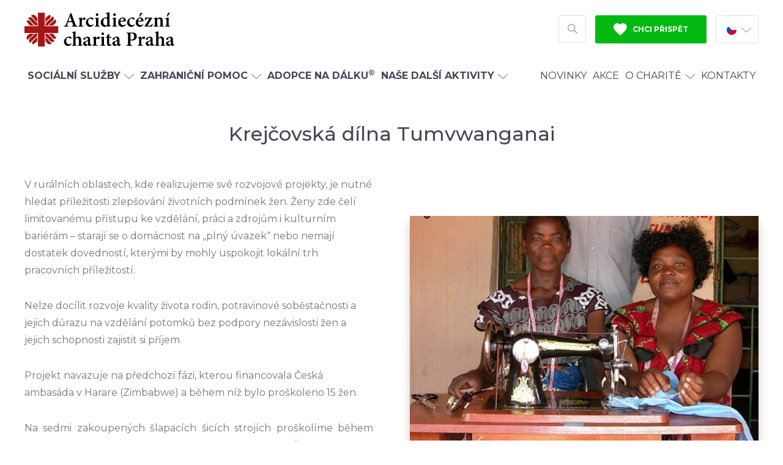

--- FILE ---
content_type: text/html; charset=UTF-8
request_url: https://praha.charita.cz/zahranici/zambie/krejcovska-dilna/
body_size: 10501
content:
<!doctype html>
<html lang="cs">
<head>
  <meta charset="utf-8">
  <meta http-equiv="x-ua-compatible" content="ie=edge">
  <meta name="viewport" content="width=device-width, initial-scale=1, shrink-to-fit=no">
  <meta name="format-detection" content="telephone=no">
  
  <meta name='robots' content='index, follow, max-image-preview:large, max-snippet:-1, max-video-preview:-1' />

	<!-- This site is optimized with the Yoast SEO plugin v26.7 - https://yoast.com/wordpress/plugins/seo/ -->
	<title>Krejčovská dílna Tumvwanganai - Arcidiecézní charita Praha</title>
<link data-rocket-preload as="style" href="https://fonts.googleapis.com/css?family=Montserrat%3A400%2C400i%2C500%2C700&#038;subset=latin-ext&#038;display=swap" rel="preload">
<link href="https://fonts.googleapis.com/css?family=Montserrat%3A400%2C400i%2C500%2C700&#038;subset=latin-ext&#038;display=swap" media="print" onload="this.media=&#039;all&#039;" rel="stylesheet">
<noscript data-wpr-hosted-gf-parameters=""><link rel="stylesheet" href="https://fonts.googleapis.com/css?family=Montserrat%3A400%2C400i%2C500%2C700&#038;subset=latin-ext&#038;display=swap"></noscript>
	<link rel="canonical" href="https://praha.charita.cz/zahranici/zambie/krejcovska-dilna/" />
	<meta property="og:locale" content="cs_CZ" />
	<meta property="og:type" content="article" />
	<meta property="og:title" content="Krejčovská dílna Tumvwanganai - Arcidiecézní charita Praha" />
	<meta property="og:url" content="https://praha.charita.cz/zahranici/zambie/krejcovska-dilna/" />
	<meta property="og:site_name" content="Arcidiecézní charita Praha" />
	<meta property="article:modified_time" content="2020-11-16T08:03:07+00:00" />
	<meta property="og:image" content="https://praha.charita.cz/wp-content/uploads/2020/01/006/adopce-social-2-1200x630.jpg" />
	<meta property="og:image:width" content="1200" />
	<meta property="og:image:height" content="630" />
	<meta property="og:image:type" content="image/jpeg" />
	<meta name="twitter:card" content="summary_large_image" />
	<script type="application/ld+json" class="yoast-schema-graph">{"@context":"https://schema.org","@graph":[{"@type":"WebPage","@id":"https://praha.charita.cz/zahranici/zambie/krejcovska-dilna/","url":"https://praha.charita.cz/zahranici/zambie/krejcovska-dilna/","name":"Krejčovská dílna Tumvwanganai - Arcidiecézní charita Praha","isPartOf":{"@id":"https://praha.charita.cz/#website"},"datePublished":"2019-11-30T08:00:49+00:00","dateModified":"2020-11-16T08:03:07+00:00","breadcrumb":{"@id":"https://praha.charita.cz/zahranici/zambie/krejcovska-dilna/#breadcrumb"},"inLanguage":"cs","potentialAction":[{"@type":"ReadAction","target":["https://praha.charita.cz/zahranici/zambie/krejcovska-dilna/"]}]},{"@type":"BreadcrumbList","@id":"https://praha.charita.cz/zahranici/zambie/krejcovska-dilna/#breadcrumb","itemListElement":[{"@type":"ListItem","position":1,"name":"Domů","item":"https://praha.charita.cz/"},{"@type":"ListItem","position":2,"name":"Zahraniční pomoc","item":"https://praha.charita.cz/zahranici/"},{"@type":"ListItem","position":3,"name":"Pomoc Zambii","item":"https://praha.charita.cz/zahranici/zambie/"},{"@type":"ListItem","position":4,"name":"Krejčovská dílna Tumvwanganai"}]},{"@type":"WebSite","@id":"https://praha.charita.cz/#website","url":"https://praha.charita.cz/","name":"Arcidiecézní charita Praha","description":"","potentialAction":[{"@type":"SearchAction","target":{"@type":"EntryPoint","urlTemplate":"https://praha.charita.cz/?s={search_term_string}"},"query-input":{"@type":"PropertyValueSpecification","valueRequired":true,"valueName":"search_term_string"}}],"inLanguage":"cs"}]}</script>
	<!-- / Yoast SEO plugin. -->


<style id='classic-theme-styles-inline-css' type='text/css'>
/*! This file is auto-generated */
.wp-block-button__link{color:#fff;background-color:#32373c;border-radius:9999px;box-shadow:none;text-decoration:none;padding:calc(.667em + 2px) calc(1.333em + 2px);font-size:1.125em}.wp-block-file__button{background:#32373c;color:#fff;text-decoration:none}
/*# sourceURL=/wp-includes/css/classic-themes.min.css */
</style>
<link rel='stylesheet' id='charita_main-css' href='https://praha.charita.cz/wp-content/themes/charita/dist/css/style.min.css?ver=1740151982' type='text/css' media='all' />
<meta name="generator" content="Site Kit by Google 1.170.0" /><link rel="apple-touch-icon" sizes="180x180" href="/wp-content/uploads/fbrfg/apple-touch-icon.png">
<link rel="icon" type="image/png" sizes="32x32" href="/wp-content/uploads/fbrfg/favicon-32x32.png">
<link rel="icon" type="image/png" sizes="16x16" href="/wp-content/uploads/fbrfg/favicon-16x16.png">
<link rel="manifest" href="/wp-content/uploads/fbrfg/site.webmanifest">
<link rel="mask-icon" href="/wp-content/uploads/fbrfg/safari-pinned-tab.svg" color="#5bbad5">
<link rel="shortcut icon" href="/wp-content/uploads/fbrfg/favicon.ico">
<meta name="msapplication-TileColor" content="#ffffff">
<meta name="msapplication-config" content="/wp-content/uploads/fbrfg/browserconfig.xml">
<meta name="theme-color" content="#ffffff"><!-- Google Tag Manager -->
  <script>(function(w,d,s,l,i){w[l]=w[l]||[];w[l].push({'gtm.start':
              new Date().getTime(),event:'gtm.js'});var f=d.getElementsByTagName(s)[0],
            j=d.createElement(s),dl=l!='dataLayer'?'&l='+l:'';j.async=true;j.src=
            'https://www.googletagmanager.com/gtm.js?id='+i+dl;f.parentNode.insertBefore(j,f);
    })(window,document,'script','dataLayer','GTM-5LMLSK2');</script>
  <!-- End Google Tag Manager -->
<meta name="generator" content="WP Rocket 3.20.3" data-wpr-features="wpr_desktop" /></head>
<body id="body" class="wp-singular page-template-default page page-id-3595 page-child parent-pageid-1503 wp-theme-charitaresources krejcovska-dilna app-data index-data singular-data page-data page-3595-data page-krejcovska-dilna-data">
<!-- Google Tag Manager (noscript) -->
<noscript>
	<iframe src="https://www.googletagmanager.com/ns.html?id=GTM-5LMLSK2"
	        height="0" width="0" style="display:none;visibility:hidden"></iframe>
</noscript>
<!-- End Google Tag Manager (noscript) -->
<div class="body__inner">
		<div id="svg-defs" style="height: 0; width: 0;" data-url="https://praha.charita.cz/wp-content/themes/charita/dist/images/svg/svg-symbols.svg?ver=1659006621"></div>

		<header id="header" class="header">
				<div id="header__mobile" class="header__mobile">
			<a href="https://praha.charita.cz" class="header__logo header__logo--mobile">
				<img src="https://praha.charita.cz/wp-content/themes/charita/dist/images/front/logo-2-cs.svg" alt="Arcidiecézní charita Praha"> </a>
			<button id="header__menu__button" class="header__mobile__button header__mobile__button--menu">
				<svg class="svg-menu">
	<use xlink:href="#svg-menu"></use>
</svg>				<svg class="svg-close">
	<use xlink:href="#svg-close"></use>
</svg>				<span>Menu</span>
			</button>
							<button id="header__search__button__mobile" class="header__mobile__button header__mobile__button--search">
					<svg class="svg-search svg-search--20">
	<use xlink:href="#svg-search"></use>
</svg>					<span>Hledat</span>
				</button>
						<a href="https://praha.charita.cz/pomahejte/" class="header__mobile__button header__mobile__button--support">
				<svg class="svg-heart">
	<use xlink:href="#svg-heart"></use>
</svg>				<span>Podpořit</span> </a>
		</div>
		<div class="container">
			<div class="header__top">
				<a href="https://praha.charita.cz" class="header__logo header__logo--desktop">
					<img src="https://praha.charita.cz/wp-content/themes/charita/dist/images/front/logo-2-cs.svg" alt="Arcidiecézní charita Praha"> </a>
				<div class="header__right">
											<div id="header__search" class="header__search" style="display: none;">
							<form action="https://praha.charita.cz" method="get" class="searchform">
	<label for="s"> <span class="vhide">Vyhledávání</span>
		<svg class="svg-search">
	<use xlink:href="#svg-search"></use>
</svg>	</label>
	<input name="s" id="s" required type="search" value="" placeholder="Co hledáte? Např. nemocnice Uganda">
	<button class="button button--grey">Hledat</button>
</form>

						</div>
																<button id="header__search__button" class="header__search__button">
							<svg class="svg-search">
	<use xlink:href="#svg-search"></use>
</svg>							<span class="vhide">Hledat</span>
						</button>
										<a href="https://praha.charita.cz/pomahejte/" class="header__support button button--green">
						<svg class="svg-heart-fill svg-header-fill--12">
	<use xlink:href="#svg-heart-fill"></use>
</svg>						Chci přispět</a>
					<div class="header__lang header__lang--desktop">
		<div class="header__lang__current">
		<img src="https://praha.charita.cz/wp-content/themes/charita/dist/images/icon/flag-cs.svg" alt="Čeština" loading="lazy" width="16" height="16" class="icon_flag_cs">
		<svg class="svg-arrow-down svg-arrow-down--16">
	<use xlink:href="#svg-arrow-down"></use>
</svg>	</div>
	<a href="https://praha.charita.cz/en/">
		<img src="https://praha.charita.cz/wp-content/themes/charita/dist/images/icon/flag-en.svg" alt="Angličtina" loading="lazy" width="16" height="16" class="icon_flag_en">
	</a>
</div>				</div>
			</div>
		</div>
		<nav id="header__menu__wrap" class="header__menu__wrap">
			<div class="container">
													<ul class="header__menu"><li class="header__menu__item--has_children"><a href="#" class="header__menu_item_closer">
<svg class="svg-arrow-down svg-arrow-down--16 rotate_90"><use xlink:href="#svg-arrow-down"></use></svg>
Zpět
</a><a href="https://praha.charita.cz/sluzby/"><strong>Sociální služby</strong><svg class="svg-arrow-down svg-arrow-down--16"><use xlink:href="#svg-arrow-down"></use></svg></a><a href="#" class="header__menu__item_opener"><svg class="svg-arrow-down svg-arrow-down--16 rotate_270"><use xlink:href="#svg-arrow-down"></use></svg></a>
<div class="header__menu__section"><div class="header__menu__section__bg"><div class="container"><div class="header__menu__section__inner">

	<div class="header__menu__row"><ul>
		<li><a href="https://praha.charita.cz/sluzby/rodiny-a-matky-s-detmi/">Rodiny a matky s dětmi</a></li>
		<li><a href="https://praha.charita.cz/sluzby/seniori/">Senioři</a></li>
	</ul></div>

	<div class="header__menu__row"><ul>
		<li><a href="https://praha.charita.cz/sluzby/lide-se-zdravotnim-postizenim/">Lidé se zdravotním postižením</a></li>
		<li><a href="https://praha.charita.cz/sluzby/lide-bez-domova/">Lidé bez domova</a></li>
	</ul></div>

	<div class="header__menu__row"><ul>
		<li><a href="https://praha.charita.cz/sluzby/poradna-magdala/">Lidé ohrožení násilím</a></li>
		<li><a href="https://praha.charita.cz/sluzby/migrace/">Pomoc cizincům</a></li>
	</ul></div>

	<div class="header__menu__row"><ul>
		<li class="li--plus"><a href="https://praha.charita.cz/sluzby/">Všechny sociální služby</a></li>
	</ul></div>
</div></div><img src="https://praha.charita.cz/wp-content/themes/charita/dist/images/icon/logo-child-2.svg" alt="Logo na pozadí" loading="lazy" width="342" height="318" class="icon_logo_child_2">
</div></div>
</li>
<li class="header__menu__item--has_children"><a href="#" class="header__menu_item_closer">
<svg class="svg-arrow-down svg-arrow-down--16 rotate_90"><use xlink:href="#svg-arrow-down"></use></svg>
Zpět
</a><a href="https://praha.charita.cz/zahranici/"><strong>Zahraniční pomoc</strong><svg class="svg-arrow-down svg-arrow-down--16"><use xlink:href="#svg-arrow-down"></use></svg></a><a href="#" class="header__menu__item_opener"><svg class="svg-arrow-down svg-arrow-down--16 rotate_270"><use xlink:href="#svg-arrow-down"></use></svg></a>
<div class="header__menu__section"><div class="header__menu__section__bg"><div class="container"><div class="header__menu__section__inner">

	<div class="header__menu__row"><ul>
		<li><a href="https://praha.charita.cz/zahranici/indie/">Indie</a></li>
	</ul></div>

	<div class="header__menu__row"><ul>
		<li><a href="https://praha.charita.cz/zahranici/uganda/">Uganda</a></li>
	</ul></div>

	<div class="header__menu__row"><ul>
		<li><a href="https://praha.charita.cz/zahranici/belorusko/">Bělorusko</a></li>
	</ul></div>

	<div class="header__menu__row"><ul>
		<li class="li--plus"><a href="https://praha.charita.cz/nemocnice-uganda/">Česká nemocnice v Ugandě</a></li>
	</ul></div>

	<div class="header__menu__row"><ul>
		<li class="li--plus"><a href="https://praha.charita.cz/adopce">Adopce na dálku<sup>®</sup></a></li>
	</ul></div>
</div></div><img src="https://praha.charita.cz/wp-content/themes/charita/dist/images/icon/logo-child-2.svg" alt="Logo na pozadí" loading="lazy" width="342" height="318" class="icon_logo_child_2">
</div></div>
</li>
<li><a href="https://praha.charita.cz/adopce/"><strong>Adopce na dálku<sup>®</sup></strong></a></li>
<li class="header__menu__item--has_children"><a href="#" class="header__menu_item_closer">
<svg class="svg-arrow-down svg-arrow-down--16 rotate_90"><use xlink:href="#svg-arrow-down"></use></svg>
Zpět
</a><a href="https://praha.charita.cz/nase-dalsi-aktivity/"><strong>Naše další aktivity</strong><svg class="svg-arrow-down svg-arrow-down--16"><use xlink:href="#svg-arrow-down"></use></svg></a><a href="#" class="header__menu__item_opener"><svg class="svg-arrow-down svg-arrow-down--16 rotate_270"><use xlink:href="#svg-arrow-down"></use></svg></a>
<div class="header__menu__section"><div class="header__menu__section__bg"><div class="container"><div class="header__menu__section__inner">

	<div class="header__menu__row"><ul>
		<li><a href="https://krystof.cz/">Penzion U sv. Kryštofa</a></li>
		<li><a href="https://praha.charita.cz/svkajetan/">Kostel sv. Kajetána</a></li>
	</ul></div>

	<div class="header__menu__row"><ul>
		<li><a href="https://praha.charita.cz/kc/">Komunitní centrum sv. Anežky</a></li>
		<li><a href="https://praha.charita.cz/ukrajina/">Charita pro Ukrajinu</a></li>
	</ul></div>

	<div class="header__menu__row"><ul>
		<li><a href="https://praha.charita.cz/praha-orvieto/">Pěší pouť do Orvieta</a></li>
	</ul></div>

	<div class="header__menu__row"><ul>
		<li class="li--plus"><a href="https://praha.charita.cz/onas/trikralova-sbirka/">Tříkrálová sbírka</a></li>
	</ul></div>
</div></div><img src="https://praha.charita.cz/wp-content/themes/charita/dist/images/icon/logo-child-2.svg" alt="Logo na pozadí" loading="lazy" width="342" height="318" class="icon_logo_child_2">
</div></div>
</li>
<li class="header__menu__spacer"><a href="https://praha.charita.cz/aktualne/">Novinky</a></li>
<li><a href="https://praha.charita.cz/akce/">Akce</a></li>
<li class="header__menu__item--has_children"><a href="#" class="header__menu_item_closer">
<svg class="svg-arrow-down svg-arrow-down--16 rotate_90"><use xlink:href="#svg-arrow-down"></use></svg>
Zpět
</a><a href="https://praha.charita.cz/onas/">O Charitě<svg class="svg-arrow-down svg-arrow-down--16"><use xlink:href="#svg-arrow-down"></use></svg></a><a href="#" class="header__menu__item_opener"><svg class="svg-arrow-down svg-arrow-down--16 rotate_270"><use xlink:href="#svg-arrow-down"></use></svg></a>
<div class="header__menu__section"><div class="header__menu__section__bg"><div class="container"><div class="header__menu__section__inner">

	<div class="header__menu__row"><ul>
		<li><a href="https://praha.charita.cz/onas/">O nás</a></li>
		<li><a href="https://praha.charita.cz/onas/historie-charity/">Historie Charity</a></li>
	</ul></div>

	<div class="header__menu__row"><ul>
		<li><a href="https://praha.charita.cz/volna-mista/">Práce pro Charitu</a></li>
		<li><a href="https://praha.charita.cz/onas/dobrovolnictvi/">Dobrovolnictví</a></li>
	</ul></div>

	<div class="header__menu__row"><ul>
		<li><a href="https://praha.charita.cz/onas/bulletin/">Bulletin</a></li>
		<li><a href="https://praha.charita.cz/onas/dokumenty-charity-praha/">Dokumenty</a></li>
	</ul></div>

	<div class="header__menu__row"><ul>
		<li><a href="https://praha.charita.cz/pomahejte/cisla-uctu-a-variabilni-symboly/">Čísla účtů a variabilní symboly</a></li>
		<li><a href="https://praha.charita.cz/onas/trikralova-sbirka/">Tříkrálová sbírka</a></li>
	</ul></div>
</div></div><img src="https://praha.charita.cz/wp-content/themes/charita/dist/images/icon/logo-child-2.svg" alt="Logo na pozadí" loading="lazy" width="342" height="318" class="icon_logo_child_2">
</div></div>
</li>
<li><a href="https://praha.charita.cz/kontakty/">Kontakty</a></li>
</ul>
								<div class="header__lang header__lang--mobile">
		<div class="header__lang__current">
		<img src="https://praha.charita.cz/wp-content/themes/charita/dist/images/icon/flag-cs.svg" alt="Čeština" loading="lazy" width="16" height="16" class="icon_flag_cs">
		<svg class="svg-arrow-down svg-arrow-down--16">
	<use xlink:href="#svg-arrow-down"></use>
</svg>	</div>
	<a href="https://praha.charita.cz/en/">
		<img src="https://praha.charita.cz/wp-content/themes/charita/dist/images/icon/flag-en.svg" alt="Angličtina" loading="lazy" width="16" height="16" class="icon_flag_en">
	</a>
</div>			</div>
		</nav>
	</header>
	<div id="header__holder" class="header__holder"></div>
		 	<div class="block__wrap">
									<div  class="block block--text_img">
	<div class="container">
					<h2 class="h2_big block__headline">Krejčovská dílna Tumvwanganai</h2>
				<div class="block--text_img__inner block--text_img__inner--text_img">
			<div class="block--text_img__text">
								<p>V rurálních oblastech, kde realizujeme své rozvojové projekty, je nutné hledat příležitosti zlepšování životních podmínek žen. Ženy zde čelí limitovanému přístupu ke vzdělání, práci a zdrojům i kulturním bariérám – starají se o domácnost na „plný úvazek“ nebo nemají dostatek dovedností, kterými by mohly uspokojit lokální trh pracovních příležitostí.</p>
<p>Nelze docílit rozvoje kvality života rodin, potravinové soběstačnosti a jejich důrazu na vzdělání potomků bez podpory nezávislosti žen a jejich schopnosti zajistit si příjem.</p>
<p>Projekt navazuje na předchozí fázi, kterou financovala Česká ambasáda v Harare (Zimbabwe) a během níž bylo proškoleno 15 žen.</p>
<p align="justify">Na sedmi zakoupených šlapacích šicích strojích proškolíme během prvního roku 20 žen v krejčovských dovednostech. Ženy budou šít školní uniformy pro děti z programu Adopce na dálku<sup>®</sup>. Zisk z prodeje výrobků umožní nakupovat látky pro další výrobu.</p>

							</div>
			<div class="block--text_img__img block--text_img__img--shadow">
				<img width="480" height="320" src="https://praha.charita.cz/wp-content/uploads/2019/11/010/dscn4869-480x320.jpg" class="attachment-wide_480 size-wide_480" alt="" sizes="(max-width: 480px) 480px, 630px" decoding="async" loading="lazy" srcset="https://praha.charita.cz/wp-content/uploads/2019/11/010/dscn4869-480x320.jpg 480w, https://praha.charita.cz/wp-content/uploads/2019/11/010/dscn4869-960x640.jpg 960w, https://praha.charita.cz/wp-content/uploads/2019/11/010/dscn4869-630x420.jpg 630w, https://praha.charita.cz/wp-content/uploads/2019/11/010/dscn4869-1260x840.jpg 1260w" />
			</div>
		</div>
	</div>
</div>												<div  class="block block--text">
	<div class="container">
		<div class="">
			<div class="block--text__inner">
				<div class="">
					<div class="show_more__content clearfix">
												<p align="justify">Na sedmi zakoupených šlapacích šicích strojích proškolíme během prvního roku 20 žen v krejčovských dovednostech. Ženy budou šít školní uniformy pro děti z programu Adopce na dálku<sup>®</sup>. Zisk z prodeje výrobků umožní nakupovat látky pro další výrobu.</p>
<p align="justify">Dvě nejlepší ženy z kurzu obdrží po jeho absolvování šicí stroj. Předpokládá se, že založí společnou dílnu, aby mohly živit své rodiny a byly méně závislé na podpoře druhých.</p>
<p align="justify">Kromě krejčovského kurzu ženy absolvují i týdenní kurz podnikatelských dovedností, přičemž do kurzu budou vybrány prioritně ty matky, jejichž děti jsou podporovány programem Adopce na dálku<sup>®</sup>.</p>
<p>Všechny ženy tedy získají celoživotní dovednost a možnost příjmu, díky němuž se sníží míra chudoby i nevzdělanost členů komunity.</p>

																	</div>
				</div>
			</div>
		</div>
	</div>
</div>																								<div  class="block block--darujme">
	<div class="block--darujme__bg_left"></div>
	<div class="block--darujme__bg_right"></div>
	<div class="container">
		<div class="block--darujme__inner white_icon">
			<div class="block--darujme__left">
				<div class="block--darujme__left__content">
											<h2>Podpořte pomoc chudým lidem v Zambii</h2>
																<p>Pomocí Vašeho bankovního účtu můžete zaslat jakoukoliv částku. Každá částka dokáže pomoci.</p>
																<div class="block--darujme__account">
							<div class="block--darujme__account__item block--darujme__account__item--left">
								<p class="block--darujme__account__label">Číslo účtu:</p>
								<p class="block--darujme__account__val">749011/0100</p>
							</div>
															<div class="block--darujme__account__item">
									<p class="block--darujme__account__label">Variabilní symbol:</p>
									<p class="block--darujme__account__val">20 800</p>
								</div>
													</div>
																<h2 class="block--darujme__inner__bottom_title">Na co Váš dar využijeme?</h2>
										<div class="block--darujme__bottom_desc">
						<ul>
<li>Zaplatíme nadaným dětem z chudých rodin vzdělání.</li>
<li>Uspořádáme pro školáky osvětovou zdravotní přednášku.</li>
<li>Darujeme vesnickým školám počítače a solární panely.</li>
<li>Zorganizujeme alfabetizační kurzy pro dospělé.</li>
</ul>

					</div>
				</div>
			</div>
			<div class="block--darujme__right">
				<h2>Pomáhejte s námi lidem v nouzi</h2>
				<p>Můžete pomoci jednorázově nebo přispívat pravidelně každý měsíc.<br />
Váš dar proměníme v pomoc lidem, kteří naši podporu potřebují.</p>

				<div data-darujme-widget-token="w1u81hluwtc13ohf">&nbsp;</div>
<script type="text/javascript">
	+function(w, d, s, u, a, b) {
		w['DarujmeObject'] = u;
		w[u] = w[u] || function () { (w[u].q = w[u].q || []).push(arguments) };
		a = d.createElement(s); b = d.getElementsByTagName(s)[0];
		a.async = 1; a.src = "https:\/\/www.darujme.cz\/assets\/scripts\/widget.js";
		b.parentNode.insertBefore(a, b);
	}(window, document, 'script', 'Darujme');
	Darujme(1, "w1u81hluwtc13ohf", 'render', "https:\/\/www.darujme.cz\/widget?token=w1u81hluwtc13ohf", "100%");
</script>
									<p>Děkujeme, že chcete pomáhat!
						<svg class="svg-heart-fill">
	<use xlink:href="#svg-heart-fill"></use>
</svg>					</p>
							</div>
			<div class="block--darujme__logo">
				<svg class="svg-logo svg-logo--415">
	<use xlink:href="#svg-logo"></use>
</svg>			</div>
			<div class="block--darujme__online">
				Pomoci můžete<br>online a hned
				<img src="https://praha.charita.cz/wp-content/themes/charita/dist/images/icon/arrow-right-top-white.svg" alt="Šipka nahoru (bílá)" loading="lazy" width="146" height="50" class="icon_arrow_right_top_white">
			</div>
		</div>
	</div>
</div>																					</div>
				<div class="footer__bulletin">
			<div class="container">
				<div class="row">
					<div class="col-md-5 col-sm-6 col-is-12">
						<h2>Přihlaste se k odběru našeho Bulletinu</h2>
<p>Bulletin přistane ve vaší e-mailové schránce jednou za měsíc.</p>
<div id="bulletin_form_form" class="form_nette">
	<form action="" method="post">
		<div class="footer__bulletin__email">
		<label for="frm-bulletin_form_email">E-mail *</label>
		<svg class="svg-envelope-one">
	<use xlink:href="#svg-envelope-one"></use>
</svg>		<input type="email" name="bulletin_form_email" placeholder="Zadejte váš e-mail" data-msg-required="Vložte váš e-mail" id="frm-bulletin_form_email" required data-nette-rules='[{"op":":filled","msg":"Vložte váš e-mail"},{"op":":email","msg":"Please enter a valid email address."}]'>
		
		<button type="submit" name="bulletin_form_submit" class="button button--grey" value="">Odebírat</button>
	</div>
	<div class="footer__bulletin__condition">
		<div class="checkbox__wrap">
			<label for="frm-bulletin_form_privacy"><input type="checkbox" name="bulletin_form_privacy" data-msg-required="Pro odeslání formuláře musíte souhlasit s zpracováním osobních údajů" id="frm-bulletin_form_privacy" required data-nette-rules='[{"op":":filled","msg":"Pro odeslání formuláře musíte souhlasit s zpracováním osobních údajů"}]'><span class="checkbox__icon"><svg class="svg-check"><use xlink:href="#svg-check"></use></svg></span>Souhlasím se <a href="https://praha.charita.cz/onas/informace-o-zpracovani-osobnich-udaju/" target="_blank">zpracováním osobních údajů</a></label>
			
		</div>
		Tyto stránky jsou chráněny pomocí reCAPTCHA a platí <a href="https://policies.google.com/privacy" target="_blank" rel="noopener">zásady ochrany osobních údajů</a> a <a href="https://policies.google.com/terms" target="_blank" rel="noopener">smluvní podmínky</a> společnosti Google
	</div>
	<div>
		<input type="hidden" name="bulletin_form_recaptcha_response" id="bulletin_form_recaptcha_response" value="">

	</div>
	<input type="hidden" name="bulletin_form_url" value="https://praha.charita.cz/zahranici/zambie/krejcovska-dilna/"><!--[if IE]><input type=IEbug disabled style="display:none"><![endif]-->
</form>

</div>					</div>
					<div class="col-md-1"></div>
					<div class="col-sm-6 col-is-12 white_icon">
						<h2>Přečtěte si aktuální číslo Bulletinu</h2>
						<ul>
<li>Téma: pomoc lidem bez domova</li>
<li>Ohlédnutí za 26. tříkrálovou sbírkou</li>
<li>Dvě stovky studentů v Ugandě získaly výuční list</li>
<li>Jak jsme postavili domov pro šest osiřelých dětí v Ugandě</li>
</ul>

													<p class="footer__bulletin__link">
																	<a href="https://praha.charita.cz/wp-content/uploads/2026/01/02-bulletin-v-lednu-2026.pdf">Přečíst aktuální Bulletin</a>
																	<a href="https://praha.charita.cz/onas/bulletin/">Archiv Bulletinu</a>
															</p>
											</div>
				</div>
			</div>
		</div>
	<footer class="footer">
	<div class="container">
		<div class="footer__social__outer">
			<div class="footer__social__wrap">
				<div class="footer__social__label">
					Sledujte nás
				</div>
				<div class="social__wrap">
						<a href="https://www.facebook.com/praha.charita" target="_blank" rel="noopener" class="social">
				<svg class="svg-facebook">
	<use xlink:href="#svg-facebook"></use>
</svg>				<span class="vhide">Profil na síti_Facebook</span> </a>
								<a href="https://www.instagram.com/charitapraha/" target="_blank" rel="noopener" class="social">
				<svg class="svg-instagram">
	<use xlink:href="#svg-instagram"></use>
</svg>				<span class="vhide">Profil na síti_Instagram</span> </a>
								<a href="https://www.youtube.com/channel/UCTB-run1FkYAZoD5HHsYpjA" target="_blank" rel="noopener" class="social">
				<svg class="svg-youtube">
	<use xlink:href="#svg-youtube"></use>
</svg>				<span class="vhide">Profil na síti_YouTube</span> </a>
			</div>			</div>
			<div class="footer__social__support">
				<a href="https://praha.charita.cz/pomahejte/" class="button">Pomáhejte s námi</a>
			</div>
		</div>
		<div class="footer__contact">
			<div class="row">
				<div class="col-md-3 col-sm-6 col-is-12">
					<div class="footer__contact__item footer__contact__item--email">
						<p class="footer__contact__item__label">Napište nám:</p>
						<a href="mailto:praha@praha.charita.cz" target="_blank" class="footer__contact__item__val">
							<svg class="svg-envelope-footer">
	<use xlink:href="#svg-envelope-footer"></use>
</svg>							praha@praha.charita.cz</a>
					</div>
				</div>
				<div class="col-md-3 col-sm-6 col-is-12">
					<div class="footer__contact__item footer__contact__item--phone">
						<p class="footer__contact__item__label">Zavolejte nám:</p>
						<a href="tel:+420739002909" class="footer__contact__item__val">
							<svg class="svg-phone-footer">
	<use xlink:href="#svg-phone-footer"></use>
</svg>							+420 739 002 909
						</a>
						<div class="footer__contact__item__desc">(po-pá: 9-15 hod)</div>
					</div>
				</div>
				<div class="col-md-3 col-sm-6 col-is-12">
					<div class="footer__contact__item footer__contact__item--address">
						<p class="footer__contact__item__label">Kde nás najdete:</p>
						<svg class="svg-pin-footer">
	<use xlink:href="#svg-pin-footer"></use>
</svg>						<div class="footer__contact__item__val">Londýnská 44, Praha 2</div>
											</div>
				</div>
				<div class="col-md-3 col-sm-6 col-is-12">
					<div class="footer__contact__item footer__contact__item--address">
						<p class="footer__contact__item__label">Korespondenční adresa:</p>
						<svg class="svg-pin-footer">
	<use xlink:href="#svg-pin-footer"></use>
</svg>						<div class="footer__contact__item__val">P. O. Box 35, 120 00 Praha 2</div>
											</div>
				</div>
			</div>
		</div>
					<div class="footer__link__wrap">
									<div class="footer__link__col">
						<h2>Charita Praha</h2>
													<ul>
																	<li><a href="https://praha.charita.cz/onas/">O nás</a></li>
																	<li><a href="https://praha.charita.cz/onas/dokumenty-charity-praha/">Výroční zpráva</a></li>
																	<li><a href="https://praha.charita.cz/onas/informace-o-zpracovani-osobnich-udaju/">GDPR</a></li>
																	<li><a href="https://praha.charita.cz/prohlaseni-o-pristupnosti-webu/">Přístupnost webu</a></li>
																	<li><a href="https://praha.charita.cz/ochrana-oznamovatelu">Ochrana oznamovatelů</a></li>
																	<li><a href="https://praha.charita.cz/wp-content/uploads/2025/12/arcidiecezni-charita-praha-pravidla-pro-stiznosti.pdf">Stížnostní řád</a></li>
															</ul>
											</div>
									<div class="footer__link__col">
						<h2>Sociální služby</h2>
													<ul>
																	<li><a href="https://praha.charita.cz/sluzby/rodiny-a-matky-s-detmi/">Rodiny a matky s dětmi</a></li>
																	<li><a href="https://praha.charita.cz/sluzby/seniori/">Senioři</a></li>
																	<li><a href="https://praha.charita.cz/sluzby/lide-bez-domova/">Lidé bez domova</a></li>
																	<li><a href="https://praha.charita.cz/sluzby/lide-se-zdravotnim-postizenim/">Lidé se zdravotním postižením</a></li>
																	<li><a href="https://praha.charita.cz/sluzby/migrace/">Cizinci žijící v ČR</a></li>
																	<li><a href="https://praha.charita.cz/sluzby/magdala/">Lidé ohrožení násilím</a></li>
															</ul>
											</div>
									<div class="footer__link__col">
						<h2>Zahraniční pomoc</h2>
													<ul>
																	<li><a href="https://praha.charita.cz/zahranicni-pomoc/indie/">Indie</a></li>
																	<li><a href="https://praha.charita.cz/zahranicni-pomoc/uganda/">Uganda</a></li>
																	<li><a href="https://praha.charita.cz/zahranicni-pomoc/belorusko/">Bělorusko</a></li>
																	<li><a href="https://praha.charita.cz/adopce/">Adopce na dálku<sup>®</sup></a></li>
																	<li><a href="http://www.nemocniceuganda.cz">Česká nemocnice v Ugandě</a></li>
															</ul>
											</div>
									<div class="footer__link__col">
						<h2>Další aktivity</h2>
													<ul>
																	<li><a href="http://www.krystof.cz">Penzion U sv. Kryštofa</a></li>
																	<li><a href="https://praha.charita.cz/svkajetan/">Kostel sv. Kajetána</a></li>
																	<li><a href="https://praha.charita.cz/rubrika/kc/">KC sv. Anežky</a></li>
																	<li><a href="https://praha.charita.cz/onas/trikralova-sbirka/">Tříkrálová sbírka</a></li>
															</ul>
											</div>
									<div class="footer__link__col">
						<h2>Pro dárce</h2>
													<ul>
																	<li><a href="https://praha.charita.cz/cisla-uctu-a-variabilni-symboly/">Dárcovská čísla účtů</a></li>
																	<li><a href="https://praha.charita.cz/pomahejte/otazky-ktere-casto-kladete-o-darech-a-danich/">Časté otázky o darování</a></li>
																	<li><a href="https://praha.charita.cz/potvrzeni-o-daru/">Potvrzení o daru</a></li>
																	<li><a href="https://praha.charita.cz/pomahejte/">Chci pomoci</a></li>
															</ul>
											</div>
							</div>
							<div class="footer__partner__wrap">
				<div  class="block block--support">
	<div class="container">
					<h2 class="block__headline">Podporují nás</h2>
						<div class="block--support__wrap block--support__wrap--slider block--support__wrap--not_load">
							<button class="block--support__arrow block--support__arrow--left">
					<svg class="svg-arrow-down svg-arrow-down--16 rotate_90">
	<use xlink:href="#svg-arrow-down"></use>
</svg>					<span class="vhide">Předchozí</span>
				</button>
				<button class="block--support__arrow block--support__arrow--right">
					<svg class="svg-arrow-down svg-arrow-down--16 rotate_270">
	<use xlink:href="#svg-arrow-down"></use>
</svg>					<span class="vhide">Další</span>
				</button>
						<div class="block--support__inner">
															<div class="block--support__item block--support__item--1">
							<div class="block--support__item__bg">
								<div class="block--support__item__inner">
									<a href="" title="" target="_blank" rel="noopener">
										<img width="102" height="69" src="https://praha.charita.cz/wp-content/uploads/2019/11/eu@2x.png" class="retina-image" alt="" decoding="async" />
									</a>
								</div>
							</div>
						</div>
											<div class="block--support__item block--support__item--2">
							<div class="block--support__item__bg">
								<div class="block--support__item__inner">
									<a href="" title="" target="_blank" rel="noopener">
										<img width="78" height="81" src="https://praha.charita.cz/wp-content/uploads/2019/11/mpsv@2x.png" class="retina-image" alt="" decoding="async" />
									</a>
								</div>
							</div>
						</div>
											<div class="block--support__item block--support__item--3">
							<div class="block--support__item__bg">
								<div class="block--support__item__inner">
									<a href="" title="" target="_blank" rel="noopener">
										<img width="80" height="80" src="https://praha.charita.cz/wp-content/uploads/2025/01/mhmp-praha-magistrat-logo-1-e1735804357708.png" class="retina-image" alt="" decoding="async" />
									</a>
								</div>
							</div>
						</div>
											<div class="block--support__item block--support__item--4">
							<div class="block--support__item__bg">
								<div class="block--support__item__inner">
									<a href="" title="" target="_blank" rel="noopener">
										<img width="120" height="34" src="https://praha.charita.cz/wp-content/uploads/2019/11/mv@2x.png" class="retina-image" alt="" decoding="async" />
									</a>
								</div>
							</div>
						</div>
											<div class="block--support__item block--support__item--5">
							<div class="block--support__item__bg">
								<div class="block--support__item__inner">
									<a href="" title="" target="_blank" rel="noopener">
										<img width="125" height="22" src="https://praha.charita.cz/wp-content/uploads/2020/01/002/stredocesky-kraj-pro-slider-e1578999880335.png" class="retina-image" alt="" decoding="async" />
									</a>
								</div>
							</div>
						</div>
											<div class="block--support__item block--support__item--6">
							<div class="block--support__item__bg">
								<div class="block--support__item__inner">
									<a href="" title="" target="_blank" rel="noopener">
										<img width="125" height="27" src="https://praha.charita.cz/wp-content/uploads/2020/01/002/ministerstvo-pro-mistni-rozvoj-pro-slider-e1578999890211.jpg" class="retina-image" alt="" decoding="async" />
									</a>
								</div>
							</div>
						</div>
											<div class="block--support__item block--support__item--7">
							<div class="block--support__item__bg">
								<div class="block--support__item__inner">
									<a href="" title="" target="_blank" rel="noopener">
										<img width="100" height="69" src="https://praha.charita.cz/wp-content/uploads/2022/09/msmt-logo-1-e1662454321353.png" class="retina-image" alt="" decoding="async" />
									</a>
								</div>
							</div>
						</div>
											<div class="block--support__item block--support__item--8">
							<div class="block--support__item__bg">
								<div class="block--support__item__inner">
									<a href="" title="" target="_blank" rel="noopener">
										<img width="170" height="112" src="https://praha.charita.cz/wp-content/uploads/2024/12/002/2d-publicita-logo-npo-e1734351226431.png" class="retina-image" alt="" decoding="async" fetchpriority="high" />
									</a>
								</div>
							</div>
						</div>
											<div class="block--support__item block--support__item--9">
							<div class="block--support__item__bg">
								<div class="block--support__item__inner">
									<a href="" title="" target="_blank" rel="noopener">
										<img width="102" height="24" src="https://praha.charita.cz/wp-content/uploads/2019/11/ope-society@2x.png" class="retina-image" alt="" decoding="async" />
									</a>
								</div>
							</div>
						</div>
											<div class="block--support__item block--support__item--10">
							<div class="block--support__item__bg">
								<div class="block--support__item__inner">
									<a href="" title="" target="_blank" rel="noopener">
										<img width="150" height="68" src="https://praha.charita.cz/wp-content/uploads/2022/07/visegrad-1-e1657617372324.png" class="retina-image" alt="" decoding="async" />
									</a>
								</div>
							</div>
						</div>
											<div class="block--support__item block--support__item--11">
							<div class="block--support__item__bg">
								<div class="block--support__item__inner">
									<a href="" title="" target="_blank" rel="noopener">
										<img width="120" height="39" src="https://praha.charita.cz/wp-content/uploads/2019/11/cs@2x.png" class="retina-image" alt="" decoding="async" />
									</a>
								</div>
							</div>
						</div>
											<div class="block--support__item block--support__item--12">
							<div class="block--support__item__bg">
								<div class="block--support__item__inner">
									<a href="" title="" target="_blank" rel="noopener">
										<img width="148" height="38" src="https://praha.charita.cz/wp-content/uploads/2019/12/001/logo-unicredit.png" class="retina-image" alt="" decoding="async" />
									</a>
								</div>
							</div>
						</div>
											<div class="block--support__item block--support__item--13">
							<div class="block--support__item__bg">
								<div class="block--support__item__inner">
									<a href="" title="" target="_blank" rel="noopener">
										<img width="150" height="38" src="https://praha.charita.cz/wp-content/uploads/2020/01/002/t-mobile-pro-slider-e1579000028166.png" class="retina-image" alt="" decoding="async" />
									</a>
								</div>
							</div>
						</div>
											<div class="block--support__item block--support__item--14">
							<div class="block--support__item__bg">
								<div class="block--support__item__inner">
									<a href="" title="" target="_blank" rel="noopener">
										<img width="137" height="89" src="https://praha.charita.cz/wp-content/uploads/2024/03/002/nadace-cez-barva-pozitiv-cmyk-1-e1710931290409.jpg" class="retina-image" alt="" decoding="async" />
									</a>
								</div>
							</div>
						</div>
											<div class="block--support__item block--support__item--15">
							<div class="block--support__item__bg">
								<div class="block--support__item__inner">
									<a href="" title="" target="_blank" rel="noopener">
										<img width="120" height="34" src="https://praha.charita.cz/wp-content/uploads/2023/06/001/nadace-agel-logo2021-horizontal-rgb-e1686299121590.jpg" class="retina-image" alt="" decoding="async" />
									</a>
								</div>
							</div>
						</div>
											<div class="block--support__item block--support__item--16">
							<div class="block--support__item__bg">
								<div class="block--support__item__inner">
									<a href="" title="" target="_blank" rel="noopener">
										<img width="145" height="68" src="https://praha.charita.cz/wp-content/uploads/2020/06/003/kkff-logo-cmyk-300dpi-1-e1592292127794.jpg" class="retina-image" alt="" decoding="async" />
									</a>
								</div>
							</div>
						</div>
											<div class="block--support__item block--support__item--17">
							<div class="block--support__item__bg">
								<div class="block--support__item__inner">
									<a href="" title="" target="_blank" rel="noopener">
										<img width="85" height="87" src="https://praha.charita.cz/wp-content/uploads/2022/09/ppf-nadace-1-e1662454350550.png" class="retina-image" alt="" decoding="async" />
									</a>
								</div>
							</div>
						</div>
											<div class="block--support__item block--support__item--18">
							<div class="block--support__item__bg">
								<div class="block--support__item__inner">
									<a href="" title="" target="_blank" rel="noopener">
										<img width="150" height="106" src="https://praha.charita.cz/wp-content/uploads/2023/02/004/vdv-logo-png-e1677567373182.png" class="retina-image" alt="" decoding="async" />
									</a>
								</div>
							</div>
						</div>
											<div class="block--support__item block--support__item--19">
							<div class="block--support__item__bg">
								<div class="block--support__item__inner">
									<a href="" title="" target="_blank" rel="noopener">
										<img width="75" height="76" src="https://praha.charita.cz/wp-content/uploads/2020/01/002/mc-praha-3-pro-slider-e1579000100929.jpg" class="retina-image" alt="" decoding="async" srcset="https://praha.charita.cz/wp-content/uploads/2020/01/002/mc-praha-3-pro-slider-e1579000100929.jpg 150w, https://praha.charita.cz/wp-content/uploads/2020/01/002/mc-praha-3-pro-slider-e1579000100929-72x72.jpg 72w" sizes="(max-width: 150px) 100vw, 150px" />
									</a>
								</div>
							</div>
						</div>
											<div class="block--support__item block--support__item--20">
							<div class="block--support__item__bg">
								<div class="block--support__item__inner">
									<a href="" title="" target="_blank" rel="noopener">
										<img width="90" height="97" src="https://praha.charita.cz/wp-content/uploads/2024/10/praha-6-logo-1-e1728472378904.png" class="retina-image" alt="" decoding="async" />
									</a>
								</div>
							</div>
						</div>
											<div class="block--support__item block--support__item--21">
							<div class="block--support__item__bg">
								<div class="block--support__item__inner">
									<a href="" title="" target="_blank" rel="noopener">
										<img width="75" height="107" src="https://praha.charita.cz/wp-content/uploads/2020/01/002/praha-7-pro-slider-e1579000119331.png" class="retina-image" alt="" decoding="async" />
									</a>
								</div>
							</div>
						</div>
											<div class="block--support__item block--support__item--22">
							<div class="block--support__item__bg">
								<div class="block--support__item__inner">
									<a href="" title="" target="_blank" rel="noopener">
										<img width="150" height="43" src="https://praha.charita.cz/wp-content/uploads/2020/01/002/praha-8-pro-slider-e1578999962587.png" class="retina-image" alt="" decoding="async" />
									</a>
								</div>
							</div>
						</div>
											<div class="block--support__item block--support__item--23">
							<div class="block--support__item__bg">
								<div class="block--support__item__inner">
									<a href="" title="" target="_blank" rel="noopener">
										<img width="150" height="83" src="https://praha.charita.cz/wp-content/uploads/2020/01/praha-10-1-e1578341178374.png" class="retina-image" alt="" decoding="async" />
									</a>
								</div>
							</div>
						</div>
											<div class="block--support__item block--support__item--24">
							<div class="block--support__item__bg">
								<div class="block--support__item__inner">
									<a href="" title="" target="_blank" rel="noopener">
										<img width="150" height="58" src="https://praha.charita.cz/wp-content/uploads/2020/01/002/praha-11-pro-slider-e1578999974850.png" class="retina-image" alt="" decoding="async" />
									</a>
								</div>
							</div>
						</div>
											<div class="block--support__item block--support__item--25">
							<div class="block--support__item__bg">
								<div class="block--support__item__inner">
									<a href="" title="" target="_blank" rel="noopener">
										<img width="150" height="83" src="https://praha.charita.cz/wp-content/uploads/2023/01/007/mc-praha-14-1-e1674821121908.png" class="retina-image" alt="" decoding="async" />
									</a>
								</div>
							</div>
						</div>
											<div class="block--support__item block--support__item--26">
							<div class="block--support__item__bg">
								<div class="block--support__item__inner">
									<a href="" title="" target="_blank" rel="noopener">
										<img width="150" height="45" src="https://praha.charita.cz/wp-content/uploads/2020/01/002/ricany-pro-slider-e1578999983507.png" class="retina-image" alt="" decoding="async" />
									</a>
								</div>
							</div>
						</div>
											<div class="block--support__item block--support__item--27">
							<div class="block--support__item__bg">
								<div class="block--support__item__inner">
									<a href="" title="" target="_blank" rel="noopener">
										<img width="150" height="78" src="https://praha.charita.cz/wp-content/uploads/2020/01/002/brandys-nad-labem-pro-slider-e1578999991850.png" class="retina-image" alt="" decoding="async" />
									</a>
								</div>
							</div>
						</div>
											<div class="block--support__item block--support__item--28">
							<div class="block--support__item__bg">
								<div class="block--support__item__inner">
									<a href="" title="" target="_blank" rel="noopener">
										<img width="100" height="27" src="https://praha.charita.cz/wp-content/uploads/2019/12/001/logo2018.png" class="retina-image" alt="" decoding="async" />
									</a>
								</div>
							</div>
						</div>
											<div class="block--support__item block--support__item--29">
							<div class="block--support__item__bg">
								<div class="block--support__item__inner">
									<a href="" title="" target="_blank" rel="noopener">
										<img width="110" height="35" src="https://praha.charita.cz/wp-content/uploads/2022/05/mailkit-bile-pozadi-1-e1652254974280.png" class="retina-image" alt="" decoding="async" />
									</a>
								</div>
							</div>
						</div>
											<div class="block--support__item block--support__item--30">
							<div class="block--support__item__bg">
								<div class="block--support__item__inner">
									<a href="" title="" target="_blank" rel="noopener">
										<img width="125" height="21" src="https://praha.charita.cz/wp-content/uploads/2023/09/001/kudyznudy-blue-e1694170128900.jpg" class="retina-image" alt="" decoding="async" />
									</a>
								</div>
							</div>
						</div>
												</div>
		</div>
	</div>
</div>			</div>
				<div class="footer__credits">
			&copy; 1919 - 2026 Arcidiecézní charita Praha
			<br> <a href="https://onlinelab.cz/" target="_blank" rel="noopener">
				<img src="https://praha.charita.cz/wp-content/themes/charita/dist/images/icon/online-lab.svg" alt="Logo OnlineLab.cz" loading="lazy" width="29" height="30" class="icon_online_lab">
				Webové stránky byly vytvořeny v OnlineLab.cz</a>
		</div>
	</div>
</footer>	<script type="speculationrules">
{"prefetch":[{"source":"document","where":{"and":[{"href_matches":"/*"},{"not":{"href_matches":["/wp-*.php","/wp-admin/*","/wp-content/uploads/*","/wp-content/*","/wp-content/plugins/*","/wp-content/themes/charita/resources/*","/*\\?(.+)"]}},{"not":{"selector_matches":"a[rel~=\"nofollow\"]"}},{"not":{"selector_matches":".no-prefetch, .no-prefetch a"}}]},"eagerness":"conservative"}]}
</script>
<script type="text/javascript" src="https://www.google.com/recaptcha/api.js?hl=cs&amp;render=6LdKLcQUAAAAAEaQI13itjp-mH2FT0mQG8KjzVlP" id="recaptcha-js"></script>
<script type="text/javascript" src="https://praha.charita.cz/wp-includes/js/jquery/jquery.min.js?ver=3.7.1" id="jquery-core-js"></script>
<script type="text/javascript" src="https://praha.charita.cz/wp-includes/js/jquery/jquery-migrate.min.js?ver=3.4.1" id="jquery-migrate-js"></script>
<script type="text/javascript" id="charita_main-js-extra">
/* <![CDATA[ */
var wp = {"home":"https://praha.charita.cz","pin":"https://praha.charita.cz/wp-content/themes/charita/dist/svg/svg-pin.svg","breakpoints":{"1":360,"2":480,"3":576,"4":768,"5":992,"6":1230},"loading":"Na\u010d\u00edt\u00e1m...","loaded":"Na\u010dteno","recaptcha_site_key":"6LdKLcQUAAAAAEaQI13itjp-mH2FT0mQG8KjzVlP","show_more":"Zobrazit v\u00edce","fancybox_close":"Zav\u0159\u00edt","fancybox_next":"Dal\u0161\u00ed","fancybox_prev":"P\u0159edchoz\u00ed","fancybox_error":"Po\u017eadovan\u00fd obsah se nepoda\u0159ilo na\u010d\u00edst.\u003Cbr\u003EZkuste to pros\u00edm pozd\u011bji.","fancybox_start":"Spustit slideshow","fancybox_stop":"Zastavit slideshow","fancybox_full":"Pln\u00e9 zobrazen\u00ed","fancybox_thumb":"N\u00e1hledov\u00e9 obr\u00e1zky","fancybox_download":"St\u00e1hnout","fancybox_share":"Sd\u00edlet","fancybox_zoom":"P\u0159ibl\u00ed\u017eit","all_selected":"Vybr\u00e1no v\u0161e"};
//# sourceURL=charita_main-js-extra
/* ]]> */
</script>
<script type="text/javascript" src="https://praha.charita.cz/wp-content/themes/charita/dist/js/script.min.js?ver=1739361097" id="charita_main-js"></script>
</div>
<script>var rocket_beacon_data = {"ajax_url":"https:\/\/praha.charita.cz\/wp-admin\/admin-ajax.php","nonce":"f8ec7b9d94","url":"https:\/\/praha.charita.cz\/zahranici\/zambie\/krejcovska-dilna","is_mobile":false,"width_threshold":1600,"height_threshold":700,"delay":500,"debug":null,"status":{"atf":true,"lrc":true,"preconnect_external_domain":true},"elements":"img, video, picture, p, main, div, li, svg, section, header, span","lrc_threshold":1800,"preconnect_external_domain_elements":["link","script","iframe"],"preconnect_external_domain_exclusions":["static.cloudflareinsights.com","rel=\"profile\"","rel=\"preconnect\"","rel=\"dns-prefetch\"","rel=\"icon\""]}</script><script data-name="wpr-wpr-beacon" src='https://praha.charita.cz/wp-content/plugins/wp-rocket/assets/js/wpr-beacon.min.js' async></script></body>
</html>

<!-- This website is like a Rocket, isn't it? Performance optimized by WP Rocket. Learn more: https://wp-rocket.me -->

--- FILE ---
content_type: text/html; charset=utf-8
request_url: https://www.google.com/recaptcha/api2/anchor?ar=1&k=6LdKLcQUAAAAAEaQI13itjp-mH2FT0mQG8KjzVlP&co=aHR0cHM6Ly9wcmFoYS5jaGFyaXRhLmN6OjQ0Mw..&hl=cs&v=PoyoqOPhxBO7pBk68S4YbpHZ&size=invisible&anchor-ms=20000&execute-ms=30000&cb=9wxcnw9dei4l
body_size: 50013
content:
<!DOCTYPE HTML><html dir="ltr" lang="cs"><head><meta http-equiv="Content-Type" content="text/html; charset=UTF-8">
<meta http-equiv="X-UA-Compatible" content="IE=edge">
<title>reCAPTCHA</title>
<style type="text/css">
/* cyrillic-ext */
@font-face {
  font-family: 'Roboto';
  font-style: normal;
  font-weight: 400;
  font-stretch: 100%;
  src: url(//fonts.gstatic.com/s/roboto/v48/KFO7CnqEu92Fr1ME7kSn66aGLdTylUAMa3GUBHMdazTgWw.woff2) format('woff2');
  unicode-range: U+0460-052F, U+1C80-1C8A, U+20B4, U+2DE0-2DFF, U+A640-A69F, U+FE2E-FE2F;
}
/* cyrillic */
@font-face {
  font-family: 'Roboto';
  font-style: normal;
  font-weight: 400;
  font-stretch: 100%;
  src: url(//fonts.gstatic.com/s/roboto/v48/KFO7CnqEu92Fr1ME7kSn66aGLdTylUAMa3iUBHMdazTgWw.woff2) format('woff2');
  unicode-range: U+0301, U+0400-045F, U+0490-0491, U+04B0-04B1, U+2116;
}
/* greek-ext */
@font-face {
  font-family: 'Roboto';
  font-style: normal;
  font-weight: 400;
  font-stretch: 100%;
  src: url(//fonts.gstatic.com/s/roboto/v48/KFO7CnqEu92Fr1ME7kSn66aGLdTylUAMa3CUBHMdazTgWw.woff2) format('woff2');
  unicode-range: U+1F00-1FFF;
}
/* greek */
@font-face {
  font-family: 'Roboto';
  font-style: normal;
  font-weight: 400;
  font-stretch: 100%;
  src: url(//fonts.gstatic.com/s/roboto/v48/KFO7CnqEu92Fr1ME7kSn66aGLdTylUAMa3-UBHMdazTgWw.woff2) format('woff2');
  unicode-range: U+0370-0377, U+037A-037F, U+0384-038A, U+038C, U+038E-03A1, U+03A3-03FF;
}
/* math */
@font-face {
  font-family: 'Roboto';
  font-style: normal;
  font-weight: 400;
  font-stretch: 100%;
  src: url(//fonts.gstatic.com/s/roboto/v48/KFO7CnqEu92Fr1ME7kSn66aGLdTylUAMawCUBHMdazTgWw.woff2) format('woff2');
  unicode-range: U+0302-0303, U+0305, U+0307-0308, U+0310, U+0312, U+0315, U+031A, U+0326-0327, U+032C, U+032F-0330, U+0332-0333, U+0338, U+033A, U+0346, U+034D, U+0391-03A1, U+03A3-03A9, U+03B1-03C9, U+03D1, U+03D5-03D6, U+03F0-03F1, U+03F4-03F5, U+2016-2017, U+2034-2038, U+203C, U+2040, U+2043, U+2047, U+2050, U+2057, U+205F, U+2070-2071, U+2074-208E, U+2090-209C, U+20D0-20DC, U+20E1, U+20E5-20EF, U+2100-2112, U+2114-2115, U+2117-2121, U+2123-214F, U+2190, U+2192, U+2194-21AE, U+21B0-21E5, U+21F1-21F2, U+21F4-2211, U+2213-2214, U+2216-22FF, U+2308-230B, U+2310, U+2319, U+231C-2321, U+2336-237A, U+237C, U+2395, U+239B-23B7, U+23D0, U+23DC-23E1, U+2474-2475, U+25AF, U+25B3, U+25B7, U+25BD, U+25C1, U+25CA, U+25CC, U+25FB, U+266D-266F, U+27C0-27FF, U+2900-2AFF, U+2B0E-2B11, U+2B30-2B4C, U+2BFE, U+3030, U+FF5B, U+FF5D, U+1D400-1D7FF, U+1EE00-1EEFF;
}
/* symbols */
@font-face {
  font-family: 'Roboto';
  font-style: normal;
  font-weight: 400;
  font-stretch: 100%;
  src: url(//fonts.gstatic.com/s/roboto/v48/KFO7CnqEu92Fr1ME7kSn66aGLdTylUAMaxKUBHMdazTgWw.woff2) format('woff2');
  unicode-range: U+0001-000C, U+000E-001F, U+007F-009F, U+20DD-20E0, U+20E2-20E4, U+2150-218F, U+2190, U+2192, U+2194-2199, U+21AF, U+21E6-21F0, U+21F3, U+2218-2219, U+2299, U+22C4-22C6, U+2300-243F, U+2440-244A, U+2460-24FF, U+25A0-27BF, U+2800-28FF, U+2921-2922, U+2981, U+29BF, U+29EB, U+2B00-2BFF, U+4DC0-4DFF, U+FFF9-FFFB, U+10140-1018E, U+10190-1019C, U+101A0, U+101D0-101FD, U+102E0-102FB, U+10E60-10E7E, U+1D2C0-1D2D3, U+1D2E0-1D37F, U+1F000-1F0FF, U+1F100-1F1AD, U+1F1E6-1F1FF, U+1F30D-1F30F, U+1F315, U+1F31C, U+1F31E, U+1F320-1F32C, U+1F336, U+1F378, U+1F37D, U+1F382, U+1F393-1F39F, U+1F3A7-1F3A8, U+1F3AC-1F3AF, U+1F3C2, U+1F3C4-1F3C6, U+1F3CA-1F3CE, U+1F3D4-1F3E0, U+1F3ED, U+1F3F1-1F3F3, U+1F3F5-1F3F7, U+1F408, U+1F415, U+1F41F, U+1F426, U+1F43F, U+1F441-1F442, U+1F444, U+1F446-1F449, U+1F44C-1F44E, U+1F453, U+1F46A, U+1F47D, U+1F4A3, U+1F4B0, U+1F4B3, U+1F4B9, U+1F4BB, U+1F4BF, U+1F4C8-1F4CB, U+1F4D6, U+1F4DA, U+1F4DF, U+1F4E3-1F4E6, U+1F4EA-1F4ED, U+1F4F7, U+1F4F9-1F4FB, U+1F4FD-1F4FE, U+1F503, U+1F507-1F50B, U+1F50D, U+1F512-1F513, U+1F53E-1F54A, U+1F54F-1F5FA, U+1F610, U+1F650-1F67F, U+1F687, U+1F68D, U+1F691, U+1F694, U+1F698, U+1F6AD, U+1F6B2, U+1F6B9-1F6BA, U+1F6BC, U+1F6C6-1F6CF, U+1F6D3-1F6D7, U+1F6E0-1F6EA, U+1F6F0-1F6F3, U+1F6F7-1F6FC, U+1F700-1F7FF, U+1F800-1F80B, U+1F810-1F847, U+1F850-1F859, U+1F860-1F887, U+1F890-1F8AD, U+1F8B0-1F8BB, U+1F8C0-1F8C1, U+1F900-1F90B, U+1F93B, U+1F946, U+1F984, U+1F996, U+1F9E9, U+1FA00-1FA6F, U+1FA70-1FA7C, U+1FA80-1FA89, U+1FA8F-1FAC6, U+1FACE-1FADC, U+1FADF-1FAE9, U+1FAF0-1FAF8, U+1FB00-1FBFF;
}
/* vietnamese */
@font-face {
  font-family: 'Roboto';
  font-style: normal;
  font-weight: 400;
  font-stretch: 100%;
  src: url(//fonts.gstatic.com/s/roboto/v48/KFO7CnqEu92Fr1ME7kSn66aGLdTylUAMa3OUBHMdazTgWw.woff2) format('woff2');
  unicode-range: U+0102-0103, U+0110-0111, U+0128-0129, U+0168-0169, U+01A0-01A1, U+01AF-01B0, U+0300-0301, U+0303-0304, U+0308-0309, U+0323, U+0329, U+1EA0-1EF9, U+20AB;
}
/* latin-ext */
@font-face {
  font-family: 'Roboto';
  font-style: normal;
  font-weight: 400;
  font-stretch: 100%;
  src: url(//fonts.gstatic.com/s/roboto/v48/KFO7CnqEu92Fr1ME7kSn66aGLdTylUAMa3KUBHMdazTgWw.woff2) format('woff2');
  unicode-range: U+0100-02BA, U+02BD-02C5, U+02C7-02CC, U+02CE-02D7, U+02DD-02FF, U+0304, U+0308, U+0329, U+1D00-1DBF, U+1E00-1E9F, U+1EF2-1EFF, U+2020, U+20A0-20AB, U+20AD-20C0, U+2113, U+2C60-2C7F, U+A720-A7FF;
}
/* latin */
@font-face {
  font-family: 'Roboto';
  font-style: normal;
  font-weight: 400;
  font-stretch: 100%;
  src: url(//fonts.gstatic.com/s/roboto/v48/KFO7CnqEu92Fr1ME7kSn66aGLdTylUAMa3yUBHMdazQ.woff2) format('woff2');
  unicode-range: U+0000-00FF, U+0131, U+0152-0153, U+02BB-02BC, U+02C6, U+02DA, U+02DC, U+0304, U+0308, U+0329, U+2000-206F, U+20AC, U+2122, U+2191, U+2193, U+2212, U+2215, U+FEFF, U+FFFD;
}
/* cyrillic-ext */
@font-face {
  font-family: 'Roboto';
  font-style: normal;
  font-weight: 500;
  font-stretch: 100%;
  src: url(//fonts.gstatic.com/s/roboto/v48/KFO7CnqEu92Fr1ME7kSn66aGLdTylUAMa3GUBHMdazTgWw.woff2) format('woff2');
  unicode-range: U+0460-052F, U+1C80-1C8A, U+20B4, U+2DE0-2DFF, U+A640-A69F, U+FE2E-FE2F;
}
/* cyrillic */
@font-face {
  font-family: 'Roboto';
  font-style: normal;
  font-weight: 500;
  font-stretch: 100%;
  src: url(//fonts.gstatic.com/s/roboto/v48/KFO7CnqEu92Fr1ME7kSn66aGLdTylUAMa3iUBHMdazTgWw.woff2) format('woff2');
  unicode-range: U+0301, U+0400-045F, U+0490-0491, U+04B0-04B1, U+2116;
}
/* greek-ext */
@font-face {
  font-family: 'Roboto';
  font-style: normal;
  font-weight: 500;
  font-stretch: 100%;
  src: url(//fonts.gstatic.com/s/roboto/v48/KFO7CnqEu92Fr1ME7kSn66aGLdTylUAMa3CUBHMdazTgWw.woff2) format('woff2');
  unicode-range: U+1F00-1FFF;
}
/* greek */
@font-face {
  font-family: 'Roboto';
  font-style: normal;
  font-weight: 500;
  font-stretch: 100%;
  src: url(//fonts.gstatic.com/s/roboto/v48/KFO7CnqEu92Fr1ME7kSn66aGLdTylUAMa3-UBHMdazTgWw.woff2) format('woff2');
  unicode-range: U+0370-0377, U+037A-037F, U+0384-038A, U+038C, U+038E-03A1, U+03A3-03FF;
}
/* math */
@font-face {
  font-family: 'Roboto';
  font-style: normal;
  font-weight: 500;
  font-stretch: 100%;
  src: url(//fonts.gstatic.com/s/roboto/v48/KFO7CnqEu92Fr1ME7kSn66aGLdTylUAMawCUBHMdazTgWw.woff2) format('woff2');
  unicode-range: U+0302-0303, U+0305, U+0307-0308, U+0310, U+0312, U+0315, U+031A, U+0326-0327, U+032C, U+032F-0330, U+0332-0333, U+0338, U+033A, U+0346, U+034D, U+0391-03A1, U+03A3-03A9, U+03B1-03C9, U+03D1, U+03D5-03D6, U+03F0-03F1, U+03F4-03F5, U+2016-2017, U+2034-2038, U+203C, U+2040, U+2043, U+2047, U+2050, U+2057, U+205F, U+2070-2071, U+2074-208E, U+2090-209C, U+20D0-20DC, U+20E1, U+20E5-20EF, U+2100-2112, U+2114-2115, U+2117-2121, U+2123-214F, U+2190, U+2192, U+2194-21AE, U+21B0-21E5, U+21F1-21F2, U+21F4-2211, U+2213-2214, U+2216-22FF, U+2308-230B, U+2310, U+2319, U+231C-2321, U+2336-237A, U+237C, U+2395, U+239B-23B7, U+23D0, U+23DC-23E1, U+2474-2475, U+25AF, U+25B3, U+25B7, U+25BD, U+25C1, U+25CA, U+25CC, U+25FB, U+266D-266F, U+27C0-27FF, U+2900-2AFF, U+2B0E-2B11, U+2B30-2B4C, U+2BFE, U+3030, U+FF5B, U+FF5D, U+1D400-1D7FF, U+1EE00-1EEFF;
}
/* symbols */
@font-face {
  font-family: 'Roboto';
  font-style: normal;
  font-weight: 500;
  font-stretch: 100%;
  src: url(//fonts.gstatic.com/s/roboto/v48/KFO7CnqEu92Fr1ME7kSn66aGLdTylUAMaxKUBHMdazTgWw.woff2) format('woff2');
  unicode-range: U+0001-000C, U+000E-001F, U+007F-009F, U+20DD-20E0, U+20E2-20E4, U+2150-218F, U+2190, U+2192, U+2194-2199, U+21AF, U+21E6-21F0, U+21F3, U+2218-2219, U+2299, U+22C4-22C6, U+2300-243F, U+2440-244A, U+2460-24FF, U+25A0-27BF, U+2800-28FF, U+2921-2922, U+2981, U+29BF, U+29EB, U+2B00-2BFF, U+4DC0-4DFF, U+FFF9-FFFB, U+10140-1018E, U+10190-1019C, U+101A0, U+101D0-101FD, U+102E0-102FB, U+10E60-10E7E, U+1D2C0-1D2D3, U+1D2E0-1D37F, U+1F000-1F0FF, U+1F100-1F1AD, U+1F1E6-1F1FF, U+1F30D-1F30F, U+1F315, U+1F31C, U+1F31E, U+1F320-1F32C, U+1F336, U+1F378, U+1F37D, U+1F382, U+1F393-1F39F, U+1F3A7-1F3A8, U+1F3AC-1F3AF, U+1F3C2, U+1F3C4-1F3C6, U+1F3CA-1F3CE, U+1F3D4-1F3E0, U+1F3ED, U+1F3F1-1F3F3, U+1F3F5-1F3F7, U+1F408, U+1F415, U+1F41F, U+1F426, U+1F43F, U+1F441-1F442, U+1F444, U+1F446-1F449, U+1F44C-1F44E, U+1F453, U+1F46A, U+1F47D, U+1F4A3, U+1F4B0, U+1F4B3, U+1F4B9, U+1F4BB, U+1F4BF, U+1F4C8-1F4CB, U+1F4D6, U+1F4DA, U+1F4DF, U+1F4E3-1F4E6, U+1F4EA-1F4ED, U+1F4F7, U+1F4F9-1F4FB, U+1F4FD-1F4FE, U+1F503, U+1F507-1F50B, U+1F50D, U+1F512-1F513, U+1F53E-1F54A, U+1F54F-1F5FA, U+1F610, U+1F650-1F67F, U+1F687, U+1F68D, U+1F691, U+1F694, U+1F698, U+1F6AD, U+1F6B2, U+1F6B9-1F6BA, U+1F6BC, U+1F6C6-1F6CF, U+1F6D3-1F6D7, U+1F6E0-1F6EA, U+1F6F0-1F6F3, U+1F6F7-1F6FC, U+1F700-1F7FF, U+1F800-1F80B, U+1F810-1F847, U+1F850-1F859, U+1F860-1F887, U+1F890-1F8AD, U+1F8B0-1F8BB, U+1F8C0-1F8C1, U+1F900-1F90B, U+1F93B, U+1F946, U+1F984, U+1F996, U+1F9E9, U+1FA00-1FA6F, U+1FA70-1FA7C, U+1FA80-1FA89, U+1FA8F-1FAC6, U+1FACE-1FADC, U+1FADF-1FAE9, U+1FAF0-1FAF8, U+1FB00-1FBFF;
}
/* vietnamese */
@font-face {
  font-family: 'Roboto';
  font-style: normal;
  font-weight: 500;
  font-stretch: 100%;
  src: url(//fonts.gstatic.com/s/roboto/v48/KFO7CnqEu92Fr1ME7kSn66aGLdTylUAMa3OUBHMdazTgWw.woff2) format('woff2');
  unicode-range: U+0102-0103, U+0110-0111, U+0128-0129, U+0168-0169, U+01A0-01A1, U+01AF-01B0, U+0300-0301, U+0303-0304, U+0308-0309, U+0323, U+0329, U+1EA0-1EF9, U+20AB;
}
/* latin-ext */
@font-face {
  font-family: 'Roboto';
  font-style: normal;
  font-weight: 500;
  font-stretch: 100%;
  src: url(//fonts.gstatic.com/s/roboto/v48/KFO7CnqEu92Fr1ME7kSn66aGLdTylUAMa3KUBHMdazTgWw.woff2) format('woff2');
  unicode-range: U+0100-02BA, U+02BD-02C5, U+02C7-02CC, U+02CE-02D7, U+02DD-02FF, U+0304, U+0308, U+0329, U+1D00-1DBF, U+1E00-1E9F, U+1EF2-1EFF, U+2020, U+20A0-20AB, U+20AD-20C0, U+2113, U+2C60-2C7F, U+A720-A7FF;
}
/* latin */
@font-face {
  font-family: 'Roboto';
  font-style: normal;
  font-weight: 500;
  font-stretch: 100%;
  src: url(//fonts.gstatic.com/s/roboto/v48/KFO7CnqEu92Fr1ME7kSn66aGLdTylUAMa3yUBHMdazQ.woff2) format('woff2');
  unicode-range: U+0000-00FF, U+0131, U+0152-0153, U+02BB-02BC, U+02C6, U+02DA, U+02DC, U+0304, U+0308, U+0329, U+2000-206F, U+20AC, U+2122, U+2191, U+2193, U+2212, U+2215, U+FEFF, U+FFFD;
}
/* cyrillic-ext */
@font-face {
  font-family: 'Roboto';
  font-style: normal;
  font-weight: 900;
  font-stretch: 100%;
  src: url(//fonts.gstatic.com/s/roboto/v48/KFO7CnqEu92Fr1ME7kSn66aGLdTylUAMa3GUBHMdazTgWw.woff2) format('woff2');
  unicode-range: U+0460-052F, U+1C80-1C8A, U+20B4, U+2DE0-2DFF, U+A640-A69F, U+FE2E-FE2F;
}
/* cyrillic */
@font-face {
  font-family: 'Roboto';
  font-style: normal;
  font-weight: 900;
  font-stretch: 100%;
  src: url(//fonts.gstatic.com/s/roboto/v48/KFO7CnqEu92Fr1ME7kSn66aGLdTylUAMa3iUBHMdazTgWw.woff2) format('woff2');
  unicode-range: U+0301, U+0400-045F, U+0490-0491, U+04B0-04B1, U+2116;
}
/* greek-ext */
@font-face {
  font-family: 'Roboto';
  font-style: normal;
  font-weight: 900;
  font-stretch: 100%;
  src: url(//fonts.gstatic.com/s/roboto/v48/KFO7CnqEu92Fr1ME7kSn66aGLdTylUAMa3CUBHMdazTgWw.woff2) format('woff2');
  unicode-range: U+1F00-1FFF;
}
/* greek */
@font-face {
  font-family: 'Roboto';
  font-style: normal;
  font-weight: 900;
  font-stretch: 100%;
  src: url(//fonts.gstatic.com/s/roboto/v48/KFO7CnqEu92Fr1ME7kSn66aGLdTylUAMa3-UBHMdazTgWw.woff2) format('woff2');
  unicode-range: U+0370-0377, U+037A-037F, U+0384-038A, U+038C, U+038E-03A1, U+03A3-03FF;
}
/* math */
@font-face {
  font-family: 'Roboto';
  font-style: normal;
  font-weight: 900;
  font-stretch: 100%;
  src: url(//fonts.gstatic.com/s/roboto/v48/KFO7CnqEu92Fr1ME7kSn66aGLdTylUAMawCUBHMdazTgWw.woff2) format('woff2');
  unicode-range: U+0302-0303, U+0305, U+0307-0308, U+0310, U+0312, U+0315, U+031A, U+0326-0327, U+032C, U+032F-0330, U+0332-0333, U+0338, U+033A, U+0346, U+034D, U+0391-03A1, U+03A3-03A9, U+03B1-03C9, U+03D1, U+03D5-03D6, U+03F0-03F1, U+03F4-03F5, U+2016-2017, U+2034-2038, U+203C, U+2040, U+2043, U+2047, U+2050, U+2057, U+205F, U+2070-2071, U+2074-208E, U+2090-209C, U+20D0-20DC, U+20E1, U+20E5-20EF, U+2100-2112, U+2114-2115, U+2117-2121, U+2123-214F, U+2190, U+2192, U+2194-21AE, U+21B0-21E5, U+21F1-21F2, U+21F4-2211, U+2213-2214, U+2216-22FF, U+2308-230B, U+2310, U+2319, U+231C-2321, U+2336-237A, U+237C, U+2395, U+239B-23B7, U+23D0, U+23DC-23E1, U+2474-2475, U+25AF, U+25B3, U+25B7, U+25BD, U+25C1, U+25CA, U+25CC, U+25FB, U+266D-266F, U+27C0-27FF, U+2900-2AFF, U+2B0E-2B11, U+2B30-2B4C, U+2BFE, U+3030, U+FF5B, U+FF5D, U+1D400-1D7FF, U+1EE00-1EEFF;
}
/* symbols */
@font-face {
  font-family: 'Roboto';
  font-style: normal;
  font-weight: 900;
  font-stretch: 100%;
  src: url(//fonts.gstatic.com/s/roboto/v48/KFO7CnqEu92Fr1ME7kSn66aGLdTylUAMaxKUBHMdazTgWw.woff2) format('woff2');
  unicode-range: U+0001-000C, U+000E-001F, U+007F-009F, U+20DD-20E0, U+20E2-20E4, U+2150-218F, U+2190, U+2192, U+2194-2199, U+21AF, U+21E6-21F0, U+21F3, U+2218-2219, U+2299, U+22C4-22C6, U+2300-243F, U+2440-244A, U+2460-24FF, U+25A0-27BF, U+2800-28FF, U+2921-2922, U+2981, U+29BF, U+29EB, U+2B00-2BFF, U+4DC0-4DFF, U+FFF9-FFFB, U+10140-1018E, U+10190-1019C, U+101A0, U+101D0-101FD, U+102E0-102FB, U+10E60-10E7E, U+1D2C0-1D2D3, U+1D2E0-1D37F, U+1F000-1F0FF, U+1F100-1F1AD, U+1F1E6-1F1FF, U+1F30D-1F30F, U+1F315, U+1F31C, U+1F31E, U+1F320-1F32C, U+1F336, U+1F378, U+1F37D, U+1F382, U+1F393-1F39F, U+1F3A7-1F3A8, U+1F3AC-1F3AF, U+1F3C2, U+1F3C4-1F3C6, U+1F3CA-1F3CE, U+1F3D4-1F3E0, U+1F3ED, U+1F3F1-1F3F3, U+1F3F5-1F3F7, U+1F408, U+1F415, U+1F41F, U+1F426, U+1F43F, U+1F441-1F442, U+1F444, U+1F446-1F449, U+1F44C-1F44E, U+1F453, U+1F46A, U+1F47D, U+1F4A3, U+1F4B0, U+1F4B3, U+1F4B9, U+1F4BB, U+1F4BF, U+1F4C8-1F4CB, U+1F4D6, U+1F4DA, U+1F4DF, U+1F4E3-1F4E6, U+1F4EA-1F4ED, U+1F4F7, U+1F4F9-1F4FB, U+1F4FD-1F4FE, U+1F503, U+1F507-1F50B, U+1F50D, U+1F512-1F513, U+1F53E-1F54A, U+1F54F-1F5FA, U+1F610, U+1F650-1F67F, U+1F687, U+1F68D, U+1F691, U+1F694, U+1F698, U+1F6AD, U+1F6B2, U+1F6B9-1F6BA, U+1F6BC, U+1F6C6-1F6CF, U+1F6D3-1F6D7, U+1F6E0-1F6EA, U+1F6F0-1F6F3, U+1F6F7-1F6FC, U+1F700-1F7FF, U+1F800-1F80B, U+1F810-1F847, U+1F850-1F859, U+1F860-1F887, U+1F890-1F8AD, U+1F8B0-1F8BB, U+1F8C0-1F8C1, U+1F900-1F90B, U+1F93B, U+1F946, U+1F984, U+1F996, U+1F9E9, U+1FA00-1FA6F, U+1FA70-1FA7C, U+1FA80-1FA89, U+1FA8F-1FAC6, U+1FACE-1FADC, U+1FADF-1FAE9, U+1FAF0-1FAF8, U+1FB00-1FBFF;
}
/* vietnamese */
@font-face {
  font-family: 'Roboto';
  font-style: normal;
  font-weight: 900;
  font-stretch: 100%;
  src: url(//fonts.gstatic.com/s/roboto/v48/KFO7CnqEu92Fr1ME7kSn66aGLdTylUAMa3OUBHMdazTgWw.woff2) format('woff2');
  unicode-range: U+0102-0103, U+0110-0111, U+0128-0129, U+0168-0169, U+01A0-01A1, U+01AF-01B0, U+0300-0301, U+0303-0304, U+0308-0309, U+0323, U+0329, U+1EA0-1EF9, U+20AB;
}
/* latin-ext */
@font-face {
  font-family: 'Roboto';
  font-style: normal;
  font-weight: 900;
  font-stretch: 100%;
  src: url(//fonts.gstatic.com/s/roboto/v48/KFO7CnqEu92Fr1ME7kSn66aGLdTylUAMa3KUBHMdazTgWw.woff2) format('woff2');
  unicode-range: U+0100-02BA, U+02BD-02C5, U+02C7-02CC, U+02CE-02D7, U+02DD-02FF, U+0304, U+0308, U+0329, U+1D00-1DBF, U+1E00-1E9F, U+1EF2-1EFF, U+2020, U+20A0-20AB, U+20AD-20C0, U+2113, U+2C60-2C7F, U+A720-A7FF;
}
/* latin */
@font-face {
  font-family: 'Roboto';
  font-style: normal;
  font-weight: 900;
  font-stretch: 100%;
  src: url(//fonts.gstatic.com/s/roboto/v48/KFO7CnqEu92Fr1ME7kSn66aGLdTylUAMa3yUBHMdazQ.woff2) format('woff2');
  unicode-range: U+0000-00FF, U+0131, U+0152-0153, U+02BB-02BC, U+02C6, U+02DA, U+02DC, U+0304, U+0308, U+0329, U+2000-206F, U+20AC, U+2122, U+2191, U+2193, U+2212, U+2215, U+FEFF, U+FFFD;
}

</style>
<link rel="stylesheet" type="text/css" href="https://www.gstatic.com/recaptcha/releases/PoyoqOPhxBO7pBk68S4YbpHZ/styles__ltr.css">
<script nonce="U7UPmEz-EizYmnXaHqOdQw" type="text/javascript">window['__recaptcha_api'] = 'https://www.google.com/recaptcha/api2/';</script>
<script type="text/javascript" src="https://www.gstatic.com/recaptcha/releases/PoyoqOPhxBO7pBk68S4YbpHZ/recaptcha__cs.js" nonce="U7UPmEz-EizYmnXaHqOdQw">
      
    </script></head>
<body><div id="rc-anchor-alert" class="rc-anchor-alert"></div>
<input type="hidden" id="recaptcha-token" value="[base64]">
<script type="text/javascript" nonce="U7UPmEz-EizYmnXaHqOdQw">
      recaptcha.anchor.Main.init("[\x22ainput\x22,[\x22bgdata\x22,\x22\x22,\[base64]/[base64]/[base64]/[base64]/[base64]/[base64]/[base64]/[base64]/[base64]/[base64]\\u003d\x22,\[base64]\\u003d\x22,\x22wow3w4cJMUzDjMOgw6hJFHbChcKZdSPDpFIIwrDCswbCt0DDnhU4wq7DsgXDvBVfNHhkw7jCuD/ClsKqZxNmSMOxHVbCgcObw7XDpgXCg8K2U1dBw7JGwr1/TSbCgy/[base64]/[base64]/CoB3DrQ4Jw7bDuMK0w5Alw5BIfVDCg8KLw7HDi8OeaMOYGsO7wq8Ww4wWUgbDlsKnwrLCqDQ0Uk7CqsOGf8KWw6B1wovCl1RnP8OoJsKXThTCmmwvKnvDhH3DkcOnwrswRsKpesKPw6F+OcKtAcO5w4HCn1HClcOTw44RRcOOYRw/AcOBw4zCgcOEw77CtgFzw45Ow4nCpEwrEhdVw6LDgQfDsnkLTxAvDTJXw5PDlj1XJ1FxXMKNw6YHw4jCo8OLZsOKwpdHH8KZO8KiV3NYwqvDhCfDn8Kdwr3CqFzDq3TDgBsOQxUFZCsYfMK/wp1CwroDCBInw6LChhVqw7DCokhCwowkCGPCr20hw6/Ck8KBw5tpElzCvk7CsMKmP8KBwr7Dp0oUEMKdwpfDh8OyCEAOwr7Ci8O6ZcOOwqXDvQ/DgnYQfcKswp7DuMOHfcK9wrV+w6g3I17CuMKPFTdKATTCpnfDtcKjw7/ClMOGw47CmMOlT8KxwoDDmD/DqSbDgUk2woLDs8KGaMKQX8K1N2g6wpgdwoEFUxXDqUpTw6zCoXHCvGpdwqvDpjbDjF5/[base64]/[base64]/CqnEtBDkTAkHDh8KWwotowpPDgcOhwohpw7bCrcOKbg1Bw7/CmBrCrmxuXMOWfMKswpHChMKVwrfCq8O9UXfCnMOReGvDhBJBeUJuwrBpwqQpw6fDgcKKwqvCp8KDwqUaRWLDmX9Uw7bClsKuKhx4w6gGw7Zjw7XDjsKQw6XDjMO0fxZnwq51wodZZBDCicKKw7cnwoBdwrBvSR3Dt8KSDAQlTB/[base64]/Co33Clw9UwpliY8OZQMOqwo/[base64]/DhsKHcWMvXRwhKSTCqcO8PsOow7laPMKow6h+NUTCnjLCq13CoXDCn8O9ei/DkMO8TsK5wrAsbcK+ADjCksKyGgoVecKGFABgw65ocMKjUwDDvMOPwofCqTZQXsK8fRsRwrE9w4nCpsOgTsK4VMOdw45KwrLDpcK/w53Dl1Q3IsKrwoZqwrHDjl8Cw77DuRfCnMK+wqoMwrrDig/DnBtvw7RlZsKVw5zCt3vDjMKUwrzDn8OJw5U4L8O4wqUUOcKbfMKFZsKLwr3DtQJ4w4F3e10FCWI1bSDDmMKZAQPDs8O+XsOqwqHCsT7DksOoaDcAWsOVQRBKS8OGFB3DrC0/MsKDw6vCvcKWMnbDqDjDpcKGwo3DnsKMZ8KvwpXDuTvCgcO4w5BYwr13FTTDi2wDwq1bw4gcKH4twp/Cq8K2SsOMWG7Ch38xwqnCsMOjw4TDgR5fwq3Dh8KrZMK8ShdlUhHDikMsTsOzwoHDp1UaDmpGWA3Ci0LDliQvwqVBKVfCu2XDgEIFZ8Okw7fCjjLDqsOIbSliw49FID1Iw5/CiMOowrt6w4Bawrlqw7nDkxYtdUzCqmM6YcK/MsKRwpTDhDXCvCTChSl8S8KowrsqOGLCiMKHwr7CrSjDisOIw6PDh1RTEyjDghTDucKpwrxtw5zCr2hcwovDpFcvw5nDhk9tYsKxbcKeCsKkwrh+w7HDhsOxPCbDiArDs2rCkVjCrRjDmmjCiDDCssKrQsKfNMKaJsKscXTCtkdjwp7Cn2QoH189NB7DgU3CjgTCs8K/E1sowphZwrdHwp3Dn8KGJmsVwqvClcK/wr/DicK2wo7DvcO8WXzCjiU2KsKrwpTCqG0QwqhTRTTCqjtNw4bClMKUSyvCp8KvTcOGw4DCszUXNsKCwpHCoDtYFcO6w4oKw6Zlw4PDtjrDoRwDM8OXwr98w70ew64uQsK8XRDDtsKEw5tVasO3YcKWF37CqMKDMyN/wr9lw5XCvsOOZSLCicKVa8OATsKcS8O9esK+GsOBwr7DkylRwo9gW8OaMsO7w49Sw4tOXsKlQMKsXcOKN8Kow40MD0jDr3fDn8Ogwr3DqsONb8KJw5/DssKRw5hXKcK3DsOOw608wpxfw48cwoInwonDsMOVw6XDjgFSb8KxYcKHw71Kw4jCjMKgw5UHdCtcwqbDiHpwJSbCoX8iPsK8w7p7wrPCrw55woPDoijCk8OwwqTDo8OVw7HDosKvw45kGcK8PQ/[base64]/YMK+TMKZwo7DgnrDqMOiw5lfwo9gAsOfw4EOY8KEw4bDtcKZwr3CtljDtcODwoVWwo9KwoIrWMOfw4tuwo3Cr0FhOHbDlsOmw7QaZCUnw5PDmSjCusO/w4gZw6HDqi7Chx5hSBfDklbDuD8mMUXDsD/CkMKAw5vChcKkw6EGZMO4Q8OHw6LDiTzCt3/DmBHChDfDgX/DscOdw5JtwoBPwrd3ah3DncKfwr/DlsKEwrjCuGzDmcOAw6EWZHURwpgnwp0EEwLCj8Oow7Aqw6dLFj3Dg8KeS8K9Q3chwqN1NlLCncKGwo3CusOAXSjChAbCvcO5R8KHPMOxw4vCg8KdXkFNwr3ChcKSD8KGQSrDoXnCucOww6IJPmvDqy/[base64]/w4AVSsOhwq/[base64]/KMKpOW/CtgbCoyPCoMOtUMKbw7TCqcOZAMK8dVXCoMOwwpZDw7UuXsOzwqjDphvCk8O6dR8Nw5NDwp3DjkHDqCbCk2wxwp9IESnCj8ObwqDDksKOR8OfwoLCmAHCiww3Y1zChRoqc1xPwp7Cm8ORc8KRw545w5/CkVfCqsOnHGTCqcOqwqTCmmAHwotFwqHCljLDjsKLwoZfwrsKJg/Dlm3Ct8OGw7N6w7jDhcKEwobCpcK4CQsowrnCmywrOzDCqcKOE8OiJcKLwpJ+fcKSfsK9wqAUN35jPAB5wp3Dgn3DpnEoBcKicDTDssOVPVLCksOlLsOEw6kkG3/DlEl0TGPCn0xqwohYwqHDjVARw5QiLMKeQHANQsKVw7QSw69KD04TDcK1wpVoTcKJY8OSXsOmVn7CoMOjw4snw4HDnMOXw4fDkcOycgbDosKxF8OeL8K4PXrDkD/Dg8K/w4bCjcOKwphAwqjDoMKAw6/CrMO/AUtkH8OowokRw4HCqURWQF7DoksMasOgw7/DtsOYw7A8VMKYZcObb8KZwrjCmQdJJ8OXw4rDsgbDpMOMWRYfwqLDt0oCHMOzI3HCjcK7w5kZwrNUwpfDpCZJw4jDkcOFw6fDlERHwr3DqsO/KkhMw5rCvsK5dsK0woRLOWxUw5powpDDrmpAwqPDmzRRVhfDmQnCjQnDr8KFAMOywrMQVTjCjQHDnAnCiAXDtwAQwpJnwphxw6TCiCLDtDnCksO0fnzCi3XDqsKvMsKDJVpLFXzCmXAxwovDoMKfw6rCisK9wqXDqznCsn/DpnHDkx/Do8KVRsK2wpIpw6BNZzxFwrLCsEl5w4oUPllkw7FPBMKqEQTDvWlOwr4zY8KGLMKwwpw4w73CpcOcKMO1M8OwPH4qw53Do8KvYwJic8KQwqk2wo/DhS7DhSLDncODwqhNSV0iT0wbwrBlw50gw5Fpw7IIDnwqEXbChRkfwp9/woNtw5DDiMOBw4zCoQLCncKSLi/[base64]/wqtfw53Di1nCmHfDry8bC8KrIRltGsKSOMOjworCqcKQaBR5w6XDhMOIwqFnw7nCtsKsdVjCo8KeSBzCn1cBwrdWGMKTTRVnw5IswrgiwprDri3CiCVywr/[base64]/wpkZwqnDrMO6wrQoworCvyfCk8O2L8ODw5bDicOtQ0rDtUbDqsOmwoh2SQ0Iwp87wopcwoLCtFbDoHIwCcOBKhMLwrPDnDnCgsOvdsK/EMO5R8Klw7/DmcONw6ZNH2p5w4XDssKzwrXDr8KTwrcmasKOCsOZw7VJw57DvUXCvcOAw5nCnFDCs1hHDSHDj8K+w6hWw4bDnU7CoMOtWcKwSMKaw67DgsK+w64gwpDCrRfCvcK7w6XChV/CtcO9ecOcGsOEVDrCksKxUcK0BkxXwpBAw7jCg2LDk8OHw4tNwrwOVHhXw6DCoMOUwrHDk8Orwr3Dg8Kaw6AVwpdLB8KiZcOnw53CksKxw5zDvsKqwplQwqPDmwUNOmsdA8OKw7Unw53CuVPDth/[base64]/CowRURMOMdcKRNMOsKMOmcmbDhj5dw7PCiWrCnzBvfMOMw51WwrXDi8OpdcOqDUfDt8OITsOwU8KAw6bDtMKNMRdxWcOsw5TChVLCvlAqwp4dZMK/wqvCqsOLAS5bccOHw4jDlnZWcsKow6fCq3fCqsOmw7ZRaWYUwrnDsinDrcOCw7ogwozDjcK9wo7DvmNdZ1vCl8KfMMOZwqHCosK7w7kbw5HCt8KVOnXDgsKrcx7Cl8OMVS/CsibChcOzVw3CnCLDqcKlw4VdH8OnU8KCLcKLBBrDpsONcMOjGsK1asK6wrDCl8KTcz1Kw67Cj8OqCFbCqMOoB8KGZ8O0wpBGwqNvfcKuw57DtMOiQsOtAQnClkvDpcOlwq0ww5xsw496wpzCrnzCqjbCswfCrBjDusO/bcOawqbCrMK5woPDmcOEw7HDiEQVK8OnJH7DsB9rwobCs35Pw7BsO3PDpxTChkTCtMOCecKdNsOKWMOyYCBTHF0SwrZxNsK9w6PCuFICw4glwojDqcOPVMKXwocKw4LDhUjDhTdZVF3Dqg/Ds245w5FlwrVQWn/DncOMwo3CtcK8w7Ejw47Dt8Orw6IewpcBdMO/[base64]/DhWQMVMOYwoTCr8KHFBdnw4pawqoKOkk+BsOpwrnDpMOFwpzCq03Ck8O5w69TfBDCmcKuQsKgw5HCugAzwp/ClMOswqcKBcOPwq5Fd8KNGQXCo8KiDQLDgVLCtgTDiCjClcO7wpYAwrfDnw91LhsDw7vDimfCpyhXA00mIMOEf8KST1HCnsKcBkVITQXCixzDpsOVw55zw4/CjsKQwp0+w5Edw4zCqgTDt8KiTWXCrgLCv2EUwpbDlcK8w44+B8Kvw6HDmlcsw7/DpcK4wpMawoDCiG1xb8KQfRjCisKXZcOJwqE+w6prQyTDqcKnfibCtWcVwqZvasOBwp/[base64]/wrjCnU4jBnPClMOPa8OvwoVuwqvCtMKvZsKFw67CqcKVYVHDlsKNeMOiw5TDkW8IwrEnw5TCqsKVX0wVwqvDqyQCw7nDlErDh0ggSjLCgsOSw7fDtRVWw5XDhcKLFxpew6TDjHEbw63Cmwg2w6PCtcOTW8K1w6wRw58XXcKoYh/Dv8O/ZMOuXXHCol9ZUlxRIA3ChQx4QkXDqsOpUFk/woMcwqILDAwCWMOUw6nClXfCg8KiPSTDvcO1I3Exw4h4wqZNDcK+fcOsw6o6wq/[base64]/wo0qwp/CmULCtcKKwpEDCcKywqrDnGTCvBvDvsKKaxvDixs4WCLCjMK0ewUZYT3Dk8OVeQdFdsKgw5pjHcOUw4TChCbCiFJAwqshJlc9wpUuZ1/CskjCkADCvcKXw6LDjQUPCWDCtkZsw4DCsMKcQ1wOOUXDqw4RRcK1wpfCtnXCqxvCvMOiwrDDoSrCl0LChcK2wp/DvsKtQ8Kgwo5eFEEGcFTCk2DCkmh4w7DDjMOQdV8kVsOyw5TCuAfCkDRswpTDhzV6VsK/CFLCpQPCmsKbI8OyezTCh8OPZsKAI8KFw57DqWQVLADCt0E5wrhjwqXCscKQBMKTTsKRdcO+w5bDiMKbwrZ9w60tw5vDo2zDlzYnfhlpw65MwoTCmU0kckwMRTh3wpsya1RKCsO/wqPChCDCjCI0FMO+w6orw5cGwoXDisOzwpwWBDHDosKmN1HCn2sKwod2wozCo8KiOcKfw7JtwoLCgVxJHcOXwp7Du0fDoRvDp8OYw7dSwqoqAQpHw6fDg8Khw7PDrD5Ew5nCocKzwpJYQmlRwrDCpTnCsTt1w4vDtR/DqR4Pw5LDjyHCgGcRw6/CpivDgcOUAsOvVMKawoLDrUnCvsOee8KJfisWwpTDsm7CgMKMwqfDoMKZf8Ovwo7Dp2dqT8Kcw6HDlMKQV8KTw5DCqsOfA8KswpJ9w5pbNDIVe8OoHcKtwrlqwp1+wrhCUmdtPGTCgDzDhcKtwoYbw7IUwozDiHpeLlPCs1IjGcOqER1IYMK1f8Kgwr/CgsOnw5HCh0k2ZsKNwpPDo8ODSRbCgRYSwo7DtcO4McKGLWAPw53DngNtVAwpw480w58mA8OFScKqHzjDjsKgVHjDrcOxJmzCi8OCGXlwCAdRIcKuw4tRNHtPw5cjNBzDll0/InpfeXhMcCTDkMOJwqHCg8OlbsKiA2zCtjDDr8KkQMOjw6jDgDMkBEI6w6XDq8O/TDrDkcKSw5tTFcOIwqRCw5PCllXCk8OcR11FKS54W8KtSCc/w6nCqXrDo37ChnvCj8Kxw4TDh0ZJUxpAwoHDglV5wrJ/w5sXIcO2XVnDosKVX8KZwphUacO0w6zCvcKyVhnCs8KYwoFzw5rCo8K8aDcpFcKSwqDDiMKfw6kXB1dDFBdhwo/[base64]/Dn8OaKAHDp8KtLT8Pw7zCkVLCk8ODw6PDpMKCwpEpwrDDo8KJYCfDvXHDkUQiw543wrbCshxiw6jCjh7Cuh5Mw4zDuSozP8OKw5zCtwfDg3hswqUmw7DCnsKiw54DMURvPcKZI8K9bMOwwp5Ew63CvMKaw7M/[base64]/Ds8K1SMKow4PCvsKsE8Ktw63ClSpewqoROsKyw58Uw61AwovCtsKfOsKBwpRRwrktbBDDqMO/wrjDkR8AwpPDksK8HsOPwpAuwonDgFHCrcKqw4HCh8KiLBnDuQvDl8O+w7wXwqnDpcKSwoFOw5sVLFTDjnzCv3TCl8OtPMKSw5woEhXDpsKawqtWOyXDhcKtw7/[base64]/[base64]/CqcOOwr8JHWLCnFXDtzQ0w4JTw73Cl8KpZkLDp8OaLkvDg8OCecKnWQHDjgZgw4hMwrDCojU1KcOUdD8Wwp1HSMKpwpPCiG3Cj0fDvAzCr8OgwrDCkMK0dcObLEEnw7hiXkghbsKmeFnChsKnEsKxw6QOF3fDmwJ4cVLCgMORw7F/QMOKFSxWw6wZwrg9wqo4wqfCvivCiMKILE4OV8OaJ8OuQ8KQOENTw7/CgnAXw54WfibCqcK9wqUVU2dLw7kfw57DkcKKHsOXMREWIF/Cs8K9FsKnUsO+LW8BQWbDk8KXd8Kyw5TDrCfDu31/RSnCrTg2PmkKwpDDgjLDphHDsFPCucOhwpTDtMOxGMOjOMKiwoZzWixrVMKjw7/Co8KcdcO7dHJ5DcOQw68ZwqzDkmVKwojDlsKzwqMqwpMjw6rCvBDCnx/Dm0LDsMK5R8KtCQ9owpzCgEjDmDF3CGfCmX/Cm8O+w7HCsMOGa24/w57DpcKUMkbCvsO1wqpmwpVLasKCPMOSPMKbwrJhWMOkw55dw7PDpBR4IjNCD8OMw5gAKcKJZ2MyaG5+acOyXMOHwrFBw6V5wox9QcOQDsOfEcOAXW/CjA15wpVdw7/Dq8ONQRRWK8K6wpAJOELDu1XCvgDDkx1AaAjCkCF1c8KeL8Kzb37CtMKAwr/Ct2nDv8Omw7pHeBoAwoAyw5DCo25pw4jDhkMHXSrDrsOUJDsbw5BXwoNhw6zCpAxgwp7DvcKnORRFHQ16w6gMwo3CohEzT8KrCCApw6jCmcOjdcOuFyXCrcOuAMKswrnDqcO5HioBIlYVw73Cph0PwozCs8O9wr/Cv8O6TDjCklFXW1Y1w7vDksKrXRhRwofCpMKtcGcxYMK8dDZ3w6IDwoh2AsOYw45bwqfCnjbCtsOOFcOlBEIgKWgHQMO1w5c9QcO/wrgowp0FQFk/wpHCtn5bwrnDmkHDo8KyNsKrwqYwRMKwHsO/WMOEwrTDu1Rjwq/Ci8Kvw5o5w7zDnMOQw6jCjX3CiMO1w4BnLjjDoMKKf1xILsKFw4kdw581QyhuwpIbwp53WxbDpzUGeMKxG8O2T8KtwpoAw5gmwovDgUBQf27DrXNBw6p/JyVLFsKjw4PDrG05QE7ComTCv8OGY8Orw7/DhMOxTzAzESZXcg7DkEDCm2DDqEM0w6pcw4VSwrBCUR8DEMK/ZBJMw6tBMRjCiMKsEmPCrMOKFsK6a8OGwrfCj8K8w408w79MwrEtQ8OvcsKew4/[base64]/[base64]/[base64]/[base64]/DsBUKFSQBLWLDuSECN04ow6RERcOmQBMlHkDDm29IwpF1DMOUW8O7b3ZbT8Oiwr3CtiRMZsKVFsO7TcOVw6sXw6hIw5DCrFQZwr9HwobDuAbCjMOOIEbChzsYw4TDg8OXw4RLw5B7w7B6KcKlwpRDw6fDiW/DjX84ZgdawrrClcO7V8O0fcKNdcOSw7jCsU/[base64]/DnlXCrcKjRhrDijvDs1EgLUnCmsKuTW5rw77DowvDoRbDtQ5mw5nDl8OBwqzDnjIlw44sScOQd8Otw4bDm8OZUsKmFsOowq/DqcKidMK0fMKWJ8Ogw5jCtsK7w5BRwqjDky1gw6ZOwphHw789wrPCnSbDrD/CkcO5w6/ChjwOwqrDtcKjZ1Bpw5bDskbCjnTDv3nDtzNIwqsswqhaw4kRAgRjGn9LAcOxB8OFw5kIw43DsW9tLR4Xw5fCr8O1EcOZRWo9wqbDtsK/w7DDmMOpwqcPw6zDjsOPfcK7w6TCo8OWaBB4wprChHfCkDbCoE/CixDCtXfCs20GWmU7wo1FwpfDtEx8w7rDucOWwpnDpsOAwqNAwql7EMK6woRFdAMNw6giYsOlwp5iw5YtPXASwpQqewrCvMK/[base64]/CoXEaw45Iw6bDuhhKY8OBWAPCqMKywqhQKDxsVMOOwps1wonDlMOlwoNgwrfDvwYNw61CFsO9YMOIwrZvwrXDhcOdworDi3BBKRTCuUtRNcOQw5/[base64]/DkzbCp1QlOHs3F8OIw7MKLcOlw4/Cl8Kiw4c9SzVrwrfDvVXCrsKpHQY/QxfDpifDjQI8a3lew4bDk212f8KKTsKRJRjCjMOJw63DhBTDs8KZOnXDg8Omwo1vw602QwRPTHbDuMKoHcOYeUJOKsOnwr1rwo7DkwTDunMlwrjCucOXPMOpEF3DjSwvwpVcwq7DmsKQUUrCoUJ5CMO8wo/DtMOAHcO/w6rCpQvDnTk9asKgdwtyW8KSU8K6wrU0w5chwrfCn8Kjw5rCtHkrwobCvhZjbMOIwpg7K8KMY1wLbsOow5rDr8OIw5HCtzjCsMKSwoLDtXDDtE7DszHDk8OpOnXDqBrCqSPDiAdJwrV+wqNSwp7Dr2ASwq7ChyZXw4/DsEnDkHfChkfDvMKyw6dow5bCt8OWPCrCjEzDhRdkBFXDpsO/wpLDo8OmXcK5wqpkwrLCmGMhwoTCoyRbQMKAw6/[base64]/CrcOrGxdkwqMQw6/DvMOmw79yFMOtcH/DssKXw7LCtWPDosOEWMOlwo5ldDlzEl1TCyAEwovDuMKEAgkzwqLClikmw4YzeMK/w77CqMK4w6fCilokTCwjXhF3SzcNw7/[base64]/wqsiwrscw5bClArDlsOtHMK5wp8ZYhA6B8OrZcKBDmTCsH5jw6E0R3opw5zCucKbbHzCp2zCp8KyKmLDnsOXRjt8H8Kcw7TDhhhtw57DnMKnw6XCsXcFcsOrRzkMfEctwq0rS3Z/[base64]/KsOPwpZIw4fCmcOzGiJgYsOFCMKaS8OTcCxGbcKAw6jChUzDk8OiwpsgGcKFNQMsesOowr3CusOKTsOywp8xV8OQw4AgIErDhnbDjsKiwotveMO2w4wQNwZDwooRDMO4OcKww68pT8KdHxA/[base64]/[base64]/[base64]/w5xyV1LDj8Oew51sOBTDuhJywofDkcKSDMONwpJECsKUwo/Dm8Osw6fCgGDCmsKIw7VqYBfDp8OLZMKAHMKUYhNrDBxVG2rCpMKFw6PCnxHDssKrwrZtRsO6w4tGEcK9CsO7LMObAlTDp3DDjsKICT3Cn8O9Q3gHUMO/[base64]/CoSrCuUPDlULDrcOYGSvChgIxw53DhRjCmsOvIV5NwofCvMOIw58sw694Ell0ckZIIMKJw7p5w7cPw5fDnQRCw5Uqw4tPwocVwojCqsK/NMOCFUJNCMKzwrsPMMOKw7LCg8K/w4d6CMOrw7c2DFFeTcOOYUbCtMKdwot0w7xww4fDusOlLsKtdlfDicOvwrZmEsOFRip3M8K/YwcgEkhfdsK3dHzCkxXCmyVPFhrCj2s+w7ZTwp0twoXDtcKow7LDvMKafMOHNm/DuwzDuTMhesKSQsKBZRc8w5TCvhR4dcKww6lHwrV1wpRDwpAGw5nDjMOAa8KkcsOyczBHwo5lwoMVw57Dl1IHEnbDknFrJVBjw7NjdDUAwos6YxjDq8KJNVVnSggOwqHCvhhAVMKYw4cwwoHCuMOSGyJ5w6/DtWR7w4E2RU/DhUExEcKFw5VBw5zCnsO0D8O+MyvDmlldwpXDr8KeR3gAw4jDjHJUw4HCmlzCtMOMwowufsKHwqNGWMKyJxfDqDVdwptIw5sKwq7Ck2rDjcKyPVPCnzXDgwvDoSnCmWBZwrImRlnCoHjChnUON8OTw4zDtsKYUzrDpFZ4w4zDmcO/wqVhM3HDsMKXRMKUfsORwq5nPQvCucKwTQXDpcKuNU5BSsOAw5TChxbDicK9w7jCshzCoxAqw5bDnsKzbMKUw6PCgsKnw5HCmXrDkBAvI8OHG03DlWTDv0EsKsK+cxstw7R6FBpzC8OzwoXCt8KcR8K3w4/DtXlHwrMmwoPDlQ/DjcO5w5l0woHDuE/[base64]/CiEtbwpPDjFYfaWE+L8KhGghPPXLDhnFLehBLYgkXXTrDnzTDtg/CgmzCp8KNMknDmADCsFZdw5HCgjdTwrpsw4TDjH3CsEl5CBDCg25Kw5fDn3jDpMKFKFrCvzddwq56bk/Co8Kxw7ZYw6bCowxwOQYVwp88UcOXPFjCtcOwwqM0d8KFP8KUw50bwpBGwo0dw67ClsKZDRzCvTvDoMOoSsKkwrxMwrPDj8KBw7PDmwPCmRjDogM+O8Kewo8iwow/wpVcOsOtb8O5wo3DocOuWQ3CuWDDlcO6w6zCryXDssKqwrsGwol1wq5kw5p3cMOaRUDCi8OxR1RtNsKnw4pVZ0AEw68GwpTDg1cce8OzwqQJw6NSDsKSXcKrwp7CgcK8RHHDpBLCn0LChsK7csKlw4IbFADChCLCjsOtw4fCpsK/[base64]/DlXAHwqPDli7ChcOqNQBFTFTDlXXCn18WL3ZFw6XCuMKDwrzDtcKdJsOeAT4aw6FAw5oKw5rDnMKfw5N/PMORS0sVG8O9w5Qxw5A9TjtqwrU1C8OQw7gnw6PCucOow4I5woPDsMOFR8OPbMKUG8K/w5/[base64]/w600PUnCiMOMw6NLZMKkwpbDmnIxwqJtw6nDll7DsWQ8w5nDhhgSE0d2XmluW8KGw78ww58UQcOXw7QPwrBHfV/CvcKpw59Lw75/FsO5w6HDvj8TwpvCpHnCkCcLZ3Y5wrxTTcK7RsOlw4BHw711MsO7w4LDsUbDhDfDtMO8w67ChsK9LAPDji/DtSlywq0Ow7tDMFYmwqHDoMKPCFdzOMOFw6d3K0cZw4ddRB/DrQVyW8OCw5YxwpBzHMOPL8KYURs7w7bCnAVXBToCX8O+w6wGcMKVworCjlEhwoHCl8O/w49Uw6dhwp/DlsK1wpjCnsOlSGLDocKcwqtvwpViwoUkwoUjZ8KVS8Osw6kXw4o/IwDCgVHChMKgU8OcbhIDwq0RQsKHFi/CrC8QYMK7esO2TcKMPMOuw7jDvsKYwrTClsKIf8OKWcONwpDCr2A3wp7DpRvDkcOxZU3CincVFsO7B8OewqfDvHYuZsKtc8O5wolMSMOcbx8ubgPCiQY5wovDo8K/w499woUAGFFhHWHCl07DusKww6YXXmZ7wo3DvDXDgVFZdScuX8OIwpFkIxBqBsOuw7XDrMOvTsKAw5FrHEklUMOpwr8FR8K+w6rDoMOdH8KrBCh4w7jCl1bClcK4CHnDscKbfEkHw5zDu0fCp1nDnXU7wo1NwrtZw411wqDCtVrCsy3DgVJQw7olw5U8w4/Dn8OIwpjCnMO9LXvDiMOYfBwpw4VGwp5ewqxYw50FLS1+w4/DgsKQw4LCkMKewro5dEhCwp1TZA/CnsOTwofClsKowoktw4AQPXZLLSdsbkNWw4QSwqbChsKEwpDCvQnDkcOqw7jDmnprw4tvw4osw6PDvQzDusKgw4/CkcO/[base64]/Dg2jCgzJ8wp0oYHbDpXpoQxDCj8OVw7Qhwq4hCcO5ScKMw4/CtMKLJh3CkcKoWsKsWAMQV8KVYQkhAcOIw6VSwobCgD/ChC3DvyIwO1M0NsKtwr7DqcOiQE7Du8KpY8OfPMOXwpnDsy4BfihSwrHDhMOMwrFCw4zDslLCti7Dqm4EwqDChGLDmjjCuHoew4c2NmhSwozDrjPChcODw4HCv3/[base64]/CrMO0IBl4wpfDtcKyw5rCosO3JnbCk8KzSEfCsC/[base64]/DscOPeSLDnsKPwqQOYkfDo8KywoXDsk7DqGjDn3dWw6LDvMKrKMOcVsKicR3DscORYMORwrzCnQnCoW9FwqfCqcKVw4XChl3DqgnDhMO7NMKSHRN7PMKIw63DscKEwoYrw6zDl8O9PMOpw590wp42TDnDrcKFwoc9FQc2wp1QGSPCtjzCgi/CnBt6w4sSQcKwwqDDvicWwqBvakPDoTvCusKcE1N1w4cMU8OwwrU3X8K9w6sSHmDCrErDpy5LwrjDuMKAw4ssw4R/CyTDtMO7w7HDgg9ywqjCljvDucOAA39Aw7MqKcOCw4F9DsOqR8KyQ8KtwpXCvsKkwpUgP8KVwrELKR7DkQw9P2nDnQZSNMKNMMKxID8lwotpwofDssKCQ8Ozw5PDgsOoQ8OecMO/ZsK/w6rDnUDDnkULTA1/wp3DksKodsKDw5LCjcO0ZFQfFgB1O8KbVlLDg8KtInDCjjd0BcKuwprDqsO9w5xPZ8KMCMKdwpc+w6M4TQbCj8OEw7LCjMKLXzANw7QLw4LCscOLaMKCEcOlcMKZEsKSL2Qsw6QpH1IjE3TCtm99w5/[base64]/DthjClhTCjz4Sw63DucOiw7okwqwbOsKAHDTDqMKLBsKrw47Di0g/wqnDmMKzNyw0fsOnEHYzbcKeR2vDlMOOw77CrWATLAg8w6zCuMOrw7J1wpvDmlzCgRJBw4PDvQJGwo5VRBE3M03CjcKuwozCqcKww4FrQDzCqD9wwrZhF8KpbsK7worCsBQgWgHCv33DmWYRw6MTw6PDiythLEBeKcKqw4dDw4hzwpEYw7zDnw/[base64]/fjXCvMOJV8KoXsOoDwIuL0nDqsKiVz81T8OVSMOrw6lwMXTDnnULLz1ywpoBw6E9WcKaZMOGw7DDnH/CqF8zfG7DoHjDiMOmAMO3Qw0aw4YJJSfDm2xAwoQsw4XDtMKrKW7CjUHDm8KjYsKVSsOGwrgsQ8OoIMOybm/Dg3RDL8ONw4zDjyRHwpbDmMO+esOrWMOdJSx4w7lcwr4vw7czCBUpQ1TCoyDCmsOLHA0Wwo/CusOyw7bDhxZUw7Nqw5XDhArCjBk0wprDv8OIFMK7Z8O2w4JpUsKvwoATwr3CnMKNbAICeMO1KsOiw7XDpFQDw79qwpzCoHTDhHlRccKsw5YzwqM3GlTDmMOGXnnDsXtIbcKIE3vDhG/CtWDDgBRNPMKiGcKIw7LDtMKUw4TDosKyZMK0w7bCrEDDkXjDqQZ7wqY7w69iwpB+HsKKw5fDi8OMDMKxwrjDgD/Ck8KzeMOFw43CusORwoHDmcKcw4Jlw40Zw4dTGSzClFbCh38LaMOWSsKOb8O8wrrDuClyw4MNYBbDkR0Pw5JBLwXDg8K0wqXDp8KDwqHDrA5Cw5TCsMOMBcOGw6ddw6s3MMK9w4lqC8KowoLDh2zCncKSwo/CpQw1YMKOwqhOMxzCgsKWEGDCm8OLOHVdbmDDqWXCtw5Mw5IDe8KtS8OPwr3CtcK/G23DmMOawpHDmsKSw4Fxwrt1SMKPwojCuMK9w4XDgkbCvMOeLkZvRFfDusOuw6EpAyBLwr/Dth4rX8KQw6BNWMKIURTCt2rCqzvDhVMQGQPCu8OowrpvOsO8EyvCrsKyFS9xwqrDucKMwrPDszzDg1JVwpwKX8KfZ8OpczJNwrLDshLCm8OTd0XCtV1rwpHCocO9w5UXecORZ13DisOoYVHDq29hWcO4ecOHwo/DmcK4QcKAMMOuCnpswqfCl8KUwobDrsKDIiLDk8Ojw5JwIcK9w5PDgMKXw7AOORrCisKVLA8JVxTDvMOsw5vCjsO2bnIzUMOpPsOJwoErwocYL3vDjMKwwp4IwrLDiELDlj3CrsKqdsKtPBVkCsKDwoZnwrjDtgjDucOTYsOlfR/[base64]/BhDCmz9Fw5cDOsO0wr5ewpBoM1HDlcKFAsOtwqtKYylAw5vCqMOPAwHCnMO0w5rDgFbDpMKyFXEOwqgWw4kEM8O7wq1Ab3LCggF1wq0PWMKkJl/ClQbCgHPCp0lCJcKQOMKSccO2F8Ora8OZwpBXJHZVJA/CosOuSh/DksK6w6HDkz3CgsOuw6FRSC3Dv2DDq3tew5J5dsKVHsORw6BhTxIuTMOCw6ZfIsKzczzDsiDDujcNIxU0ScKUwqkvecKewrdjwrZow53ChmNuwpx3ZAbDq8OnU8OAIjDDlDlwK2vDnXzCgMOUccOUazgTFHbDusOjwq/DrCDCghsuwqXCvH/CmcKQw63DvsOfGMOHw47CssKLSxAeYcK3w7rDk0J0w5PDjFvDtMKjAAPDpXVvfWASw4nCmwjClcOiwrvCiVNPwpZ6wohNwqFhL2vDjFTDh8Kew7zCqMKNBMKLH2BMTmvDpsK5Qj/[base64]/CtGPChMKnNMOyM21vCcKSBsOfwqTDmFnChcOcCMKrMzzCuMKawoLDrcKHCxPCjcO8f8KpwqFGwrvDt8OZw4TCvsOHSD/[base64]/[base64]/wp/CkcOlw7tcKELCkMKKVD5Ww5kYFUTDrVvCp8K2HcKWbMOuZsK8w5vCmSjDvFfCs8KswrVEw4pUGsKmwrrChgPDgG7Dl3LDp0XClSrCtnzDtht1UkPDrwsFSzAAKsKrd2jDg8OHwp/Cv8KUw4V1wocXw47DsWfCvk9NMMKXaR0cTiHCucKgEAXDm8KKwrjDomsEEkfCvcOqwphyc8OYw4IhwpFxF8OOTEsjMMOTwqxOYVVKwogfY8OFwroswoNbDMKsaBXCi8Oqw64Ew4HCssKSDcK+woRoScKCZ1PDoHLCr3/CgEVdw45YeTdsZQfDmCh1LMO1wrobwobCucO3wp3ConsaAMOEQMOaeXZKCMOow6UpwqzCs25TwrMww5BkwpjCgC5mJhNUQMKmwrfDjhnCucKywoHChC/Ci33DqUYSwpHDvD9Vw6LDiToed8O8GVcmbMK7XcKuHyzDrsK3A8OGwozDnMKfFg9rwox9cTFSw7xHw6jCp8OQw57DtALDi8KYw41qdMOyTH3CgsOlbFdDwqHCu3bCgsKsPcKtf0d+GyXDocOhw6LCnW/CtQbDkcOCwo42A8OAwprCsBrCvTI6w7RNFMOrw5LDpMKZw7vCnsK8eUjDmMKfRj7CjUpYHMKlwrYjE0JaKCsDw4Zuw6w6e3gIwrDDp8OcUVXCtCo8ZcOLTHrDn8KtPMO1woQvPlnDvMKcX3zCtMK+VHtTJMO2HMKSKcK6w7/CvsOBw4hhUsKXMcKOw51eLHPCjsOfd0zDrGEUwoYcwrNmTSLDnFonwqRRbD/CnHnCs8OfwqNHw6BDGMOiAcKXaMK3ccOyw43Ds8Onw5TCvmURwoMgMW5tYAgQLcKXT8KLCcK8X8OzVB8awrQ4wqTCrsKjO8Ode8OFwrNyGMOUwokfw5jCmMOmwoNJw6s1woTDjRcdeyzCjcO2ZsKrw7/[base64]/PMKTwpXCuMO3PcKZKFBlajNZG8KUMcKMwq9mPWbCs8Ouwrs3OD8Yw6ILSxLCrH3DjW0Vw6nDhcOOSTjDlgUBWMKyDsO/w7bCiVcHw5kUw5vClQFONsOSwrfDnsObw4DDqMKXwptfGsOswpwfwqjClANkZVB4J8KNwpfDiMKWwoXCmsKSbFooRnpeIsKMwpN2w4hVwofDvcObwoXCpE53w5RwwpjDiMKZwpXCjsKCehQ1wolQNyMjwr/DmTNJwrtIwqzDscK2wo5JAlEQVsOkw7NVwpQMRRFKeMOGw5YsZBMQVhbCj07CnB0iw67CmRvDrcOJGjtiesKpwrTDkz7CuwZ6PxnDjMO0wqUWwrl2KMK5w5XDtMKMwqfDocOawpDCisK/PMOxw4/CnD/[base64]/CmmkiSTYmMAfDhxcFwoLDsMOhARB9OMKcw7sUeMKjw47Dl2BmMTQFDcOLM8KIw4rDocO3w5RRw73DghfCu8Klwrs/wopVw4woa1XDmE4Bw5bCtlzDpcKJWsK6woc/w4/Cq8KBYMOlbMK5wolHdUXCmj4iOMKSfsOxEMKrwpA3JGHCs8OuUMKLw7XDksO3wq4NACF1w7/ClMKhPsONw5ozQXbDtgzCn8O5XMO1QkMqw6TDu8KCwrE6ScO9wppMLcOjw64UP8Klw4REZMKYZjoQw654wpjCrMOTwqfCi8OqWcOywq/CuHxLw5bCmHLCgMK0dcOoAMKew4w5L8OjHMORw69zV8Oqw63CqsKGb0QIw45SN8KZwpJjw5tVwrLDsSLDgi3Cp8Kuw6LCgsOWwr/[base64]/Cp8O9w6fCpjBVN8K8IVhWHQfClcO1wrMKw4vCtsKxP0vCiRMeJcO0w4RfwqAbwq5iw4nDkcKZc3PDisKawrfClm/Ck8K4W8OKwotqw5bDtXTCs8KTcMKaX05mE8KSwo/[base64]/DuMOzw4kkw6wPTcOGA27DnBrCnMO3w7BpYQDCj8OmwpIsMcOAworDq8KIU8OFwpbCvVI2wo7Cln5HPsOowrnCo8OUe8K7LsORw64ifcKDw5JzWMO9wrHDoX/ChcKMDWLCucKrcMK6M8OVw7LDl8OUYADDvcO5wrjCi8KBdcKwwonDqMOFw4tVwqI6ATMlw4cCZmU+egPDh3/[base64]/CssOQBiTDi8KDwp3CjsKlw7XDozIOXWU7w7NfwpTDtMKewohPPMOdwpTDnRlKw53CjXnCqWbDm8O+wo5ywr14WDdtwoJ4R8KXwpAhPGDCgBnDu2xCw4QcwoJPPxfDsgbDjMOOwpZcFcKAwqnDpMOfdQApwph/Kj8Gw5UYGMKQw7tewq5qwrMlcsK/[base64]/w7rDihXCnsKYbD8Gw792ZTPChmACwoZfeMK7woxcVMKmfxLDild8woN/w4nCm2NpwpttJsODCFTCuQrCg0FVIEdRwrd3woXCrk59wqZQw6R9ayDCq8ORQMOowp/CjGsjZAQwChjDusOzw63DicKGwrRbYsOlTHRywpPCkxB/w5zDt8KUFC7DscKnwowcfwfCqgVww7kowoTCvWwbZMOMTRpAw6UEF8Klwq8ZwoBOa8OVcMOvw55IDA3Dv1bCt8KWGsKBFcKMKcKAw5XCgMKwwrMww4XDu30Iw7fDihLCl2tBw4FIIcKzIhLCmcO8wrzDj8OwacKpB8KTRmVowrVWwoYLJcO3w6/Dt13DvCxRGsKAAMKew7XCvsKAw4DDu8OSw4LCrMOcbMOKOg\\u003d\\u003d\x22],null,[\x22conf\x22,null,\x226LdKLcQUAAAAAEaQI13itjp-mH2FT0mQG8KjzVlP\x22,0,null,null,null,0,[21,125,63,73,95,87,41,43,42,83,102,105,109,121],[1017145,246],0,null,null,null,null,0,null,0,null,700,1,null,0,\[base64]/76lBhnEnQkZnOKMAhk\\u003d\x22,0,0,null,null,1,null,0,1,null,null,null,0],\x22https://praha.charita.cz:443\x22,null,[3,1,1],null,null,null,1,3600,[\x22https://www.google.com/intl/cs/policies/privacy/\x22,\x22https://www.google.com/intl/cs/policies/terms/\x22],\x22fPRd8sJ6gcTKJYStXqvUNikBg1ss+H6ND57ywAtpvAI\\u003d\x22,1,0,null,1,1768724986589,0,0,[215],null,[136,116],\x22RC-3h5OaTcbF-kt-A\x22,null,null,null,null,null,\x220dAFcWeA6l3Nedi3onBiKAWQ5qJPMKrjPQT-KdWhdfMTVFQD7wgvGvLBdw-Vf0fKCNMIPUtwX6Ew6Vm1_LLZjyhIvbVfYIR2spPA\x22,1768807786765]");
    </script></body></html>

--- FILE ---
content_type: image/svg+xml
request_url: https://praha.charita.cz/wp-content/themes/charita/dist/images/icon/li-plus.svg
body_size: -76
content:
<svg width="20" height="20" viewBox="0 0 20 20" xmlns="http://www.w3.org/2000/svg" fill-rule="evenodd" clip-rule="evenodd" stroke-linejoin="round" stroke-miterlimit="2"><circle cx="10" cy="10" r="10" fill="#ab1d1c"/><path d="M6.435 10.578V9.429h2.98V6.428h1.169v3.001h2.981v1.149h-2.981v2.994H9.415v-2.994h-2.98z" fill="#fff" fill-rule="nonzero"/></svg>

--- FILE ---
content_type: image/svg+xml
request_url: https://praha.charita.cz/wp-content/themes/charita/dist/images/icon/arrow-right-top-white.svg
body_size: 1005
content:
<svg width="146" height="50" viewBox="0 0 146 50" xmlns="http://www.w3.org/2000/svg" fill-rule="evenodd" clip-rule="evenodd" stroke-linejoin="round" stroke-miterlimit="2"><path d="M.584 39.155l1.453.604c.958.381 2.309 1.016 4.15 1.667 1.815.713 4.045 1.442 6.605 2.277l4.124 1.176c1.469.347 3.006.746 4.626 1.097 3.239.683 6.769 1.372 10.546 1.789 3.769.464 7.77.752 11.916.843 4.147.116 8.437-.035 12.788-.367 4.355-.297 8.751-.946 13.121-1.733 4.378-.779 8.679-1.936 12.879-3.177 4.208-1.234 8.237-2.808 12.086-4.434 1.905-.859 3.786-1.692 5.569-2.624 1.809-.883 3.534-1.833 5.208-2.767 1.675-.933 3.235-1.962 4.779-2.891a122.506 122.506 0 004.302-2.951c1.331-1.016 2.652-1.923 3.816-2.908 1.167-.98 2.298-1.878 3.312-2.777l2.792-2.576c.847-.812 1.583-1.602 2.266-2.292a32.366 32.366 0 001.771-1.896c.494-.572.916-1.054 1.259-1.447l1.031-1.214a.952.952 0 00-.478-1.53.945.945 0 00-.839.176l-.03.023-1.224.986c-.804.631-1.918 1.624-3.425 2.781l-2.46 1.946-2.953 2.211c-2.11 1.57-4.548 3.255-7.23 5.052-1.347.889-2.792 1.75-4.246 2.705-1.504.87-3.02 1.839-4.65 2.712-3.199 1.855-6.693 3.588-10.346 5.297-.914.426-1.854.814-2.792 1.227-.941.424-1.894.82-2.858 1.188l-2.913 1.162-2.979 1.08c-4.011 1.381-8.142 2.653-12.353 3.63-4.206.98-8.457 1.832-12.693 2.336-4.232.495-8.429.857-12.496.844a48.43 48.43 0 01-3.025-.013l-2.967-.078c-1.952-.142-3.869-.223-5.722-.455-3.717-.347-7.195-.967-10.393-1.586-1.594-.333-3.105-.731-4.55-1.066l-4.057-1.149-3.52-1.161c-1.087-.362-2.047-.776-2.934-1.106-1.763-.651-3.141-1.3-4.079-1.71-.939-.417-1.439-.641-1.439-.641a.952.952 0 00-1.3.62.95.95 0 00.53 1.11l.022.01m135.401-15.214c.126-.977.314-1.926.491-2.863.21-.942.44-1.879.689-2.811.5-1.866 1.135-3.692 1.848-5.482.365-.894.76-1.774 1.163-2.647.416-.868.855-1.724 1.314-2.57a65.14 65.14 0 013.019-4.894 1.7 1.7 0 00.236-.516 1.723 1.723 0 00-1.212-2.1 1.711 1.711 0 00-.561-.054l-.283.017-2.595.178c-.863.069-1.729.109-2.591.188-.86.076-1.723.129-2.582.209l-2.58.235c-1.724.157-3.44.39-5.144.695-1.711.321-3.422.69-5.135 1.303-.515.184-.797.805-.613 1.322.112.312.349.592.648.672l.018.005c.892.239 1.79.319 2.678.45 2.648.278 5.319.282 7.969.013a81.3 81.3 0 005.253-.689c.64-.106 1.28-.221 1.918-.343-.295.732-.577 1.467-.857 2.203-.359.933-.683 1.875-1.018 2.812-.331.938-.638 1.883-.942 2.829-.305.944-.584 1.895-.863 2.846l-.786 2.864c-.251.96-.568 1.898-.788 2.865l-.737 2.867-.005.019c-.135.505.297 1.043.809 1.156.511.116 1.063-.195 1.178-.706.006-.027.056-.046.061-.073" fill="#fff" fill-rule="nonzero"/></svg>

--- FILE ---
content_type: image/svg+xml
request_url: https://praha.charita.cz/wp-content/themes/charita/dist/images/icon/online-lab.svg
body_size: 747
content:
<svg width="29" height="30" viewBox="0 0 29 30" xmlns="http://www.w3.org/2000/svg" fill-rule="evenodd" clip-rule="evenodd" stroke-linejoin="round" stroke-miterlimit="2"><path fill="none" d="M0 0h512v512H0z"/><path d="M10.904 3.155v5.69c0 2.612-.853 5.146-2.457 7.215l-7.396 9.62c-.905 1.578.232 3.544 2.069 3.544h22.655c1.81 0 2.948-1.966 2.069-3.543l-7.371-9.62a11.919 11.919 0 01-2.457-7.216v-5.69h-7.112" fill="#2f72ff" fill-rule="nonzero"/><path d="M9.74 3.155h9.492c.646 0 1.19-.543 1.19-1.19 0-.646-.544-1.19-1.19-1.19H9.74c-.646 0-1.19.544-1.19 1.19 0 .647.518 1.19 1.19 1.19" fill="#2f72ff" fill-rule="nonzero"/><path d="M1.077 25.68l4.784-6.232h17.198l4.785 6.233c.698 1.215.18 2.638-.906 3.259H2.008a2.39 2.39 0 01-.931-3.26" fill="#74edfd" fill-rule="nonzero"/><path d="M20.473 16.06a11.919 11.919 0 01-2.457-7.215v-5.69h-1.552v5.69c0 2.612.57 4.552 1.94 7.215l1.876 3.388h2.789l-2.596-3.388zM23.06 19.448h-2.78l3.452 6.233c.696 1.214.183 2.658-.928 3.259h4.128c.055-.03.109-.062.16-.097.98-.662 1.416-2.006.752-3.162l-4.785-6.233" fill="#38bdf1" fill-rule="nonzero"/><path d="M19.232.776h-2.38c.647 0 1.19.543 1.19 1.19 0 .646-.543 1.19-1.19 1.19h2.38c.646 0 1.19-.544 1.19-1.19 0-.647-.544-1.19-1.19-1.19" fill="#38bdf1" fill-rule="nonzero"/><path d="M9.714 22.526a1.19 1.19 0 110 2.38 1.19 1.19 0 010-2.38z" fill="#2f72ff" fill-rule="nonzero"/><circle cx="194.4" cy="238.4" r="14.667" fill="#2f72ff" transform="translate(-2.079 -1.552) scale(.09698)"/><path d="M28.542 25.293c0-.026-.026-.052-.052-.078l-7.396-9.62a11.037 11.037 0 01-2.302-6.75V3.93h.414c1.086 0 1.965-.88 1.991-1.965C21.197.879 20.317 0 19.232 0H9.74a1.965 1.965 0 100 3.931h.414v4.914c0 2.43-.828 4.836-2.302 6.75l-7.396 9.62c-.026.026-.026.052-.052.078a3.145 3.145 0 00.026 3.13A3.108 3.108 0 003.146 30H25.8a3.108 3.108 0 002.716-1.578 3.024 3.024 0 00.026-3.13zM9.74 2.379a.408.408 0 01-.414-.413c0-.233.182-.414.414-.414h9.466c.232 0 .44.18.44.414a.408.408 0 01-.414.413H9.74zm17.431 25.267a1.535 1.535 0 01-1.37.802H3.145c-.57 0-1.087-.31-1.371-.802a1.58 1.58 0 01-.026-1.551l4.5-5.871 7.008.052c.414 0 .75-.337.75-.776a.778.778 0 00-.775-.776l-5.793-.052 1.655-2.146a12.64 12.64 0 002.612-7.681V3.93h5.534v4.914c0 2.767.931 5.482 2.612 7.68l1.655 2.173-1.784.026a.796.796 0 00-.75.802c0 .413.362.75.776.75l2.948-.052 4.5 5.87a1.58 1.58 0 01-.026 1.552z" fill="#272a61" fill-rule="nonzero"/><circle cx="217.333" cy="289.333" r="9.333" fill="#2f72ff" transform="translate(-2.079 -1.552) scale(.09698)"/></svg>